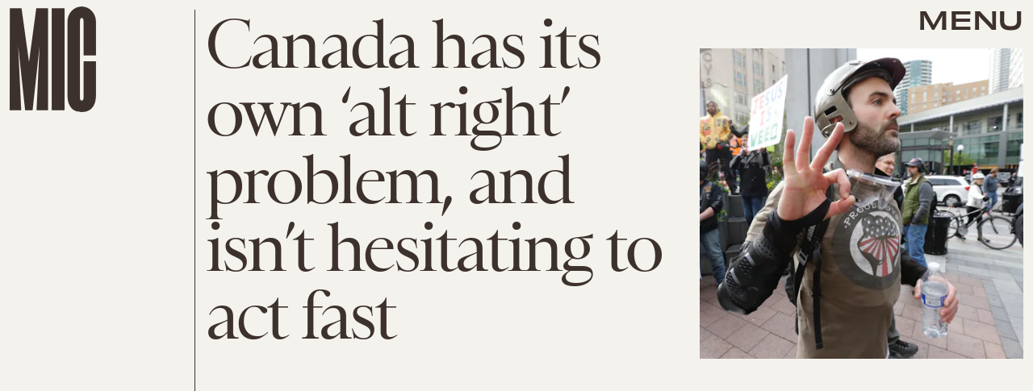

--- FILE ---
content_type: text/html; charset=utf-8
request_url: https://www.mic.com/articles/182333/canada-has-its-own-alt-right-problem-and-isnt-hesitating-to-act-fast
body_size: 30284
content:
<!doctype html><html lang="en"><head><meta charset="utf-8"/><meta name="viewport" content="width=device-width,initial-scale=1"/><title>Canada has its own ‘alt right’ problem, and isn’t hesitating to act fast</title><link rel="preconnect" href="https://cdn2.bustle.com" crossorigin/><link rel="preconnect" href="https://cdn2c.bustle.com" crossorigin/><link rel="preconnect" href="https://imgix.bustle.com"/><link rel="preconnect" href="https://securepubads.g.doubleclick.net"/><style data-href="https://cdn2.bustle.com/2026/mic/main-e8c54b5c4c.css">.V8B{position:relative}.CAk{width:100%;height:100%;border:none;background:none;position:absolute;top:0;right:0;pointer-events:none}.CAk:focus{outline:none}.zwx{position:fixed;inset:0 0 100%;opacity:0;transition:opacity .25s,bottom 0s ease .25s;pointer-events:none}.ecP:checked~.zwx{transition:opacity .25s,bottom 0s;opacity:.7;bottom:0;pointer-events:all}.s4D{align-items:center;display:flex;justify-content:center;margin:0 auto;position:relative;text-align:center;z-index:10000}body>.s4D{inset:0;height:100%;margin:auto;position:fixed}.SBH{transform:rotate(4deg)}.Bha{background:var(--primaryColor);padding:.5rem 0 1rem}.Bha span{display:inline;font-family:var(--fontFamilyHeadingSansSerif);font-size:2.5rem}@media(min-width:1025px){.Bha span{font-size:5rem}}@keyframes vWL{0%{opacity:1}50%{opacity:0}to{opacity:1}}.zsz{display:inline-block;animation:s6B 20s infinite linear}.Zj1{display:inline;text-transform:uppercase;white-space:nowrap}.bYa{animation:s6B 20s infinite linear}@keyframes s6B{0%{transform:translate(0)}to{transform:translate(-50%)}}.qUu{position:absolute;top:0;left:0;right:0;height:0;pointer-events:none;z-index:var(--zIndexNav)}.pGs{position:fixed}.zUh{position:relative;width:100%;height:0;display:flex;align-items:flex-start;justify-content:space-between;padding:.5rem .75rem}.zYo{transition:width var(--transitionHover);width:60px}.IgQ .zYo{width:50px}.m4L .O3D{opacity:0;transition:opacity var(--transitionHover)}.O3D{position:relative;display:block;width:100%;padding-top:122.5%;pointer-events:auto;z-index:var(--zIndexContent)}.Pok{position:absolute;top:0;height:100%;width:100%;fill:var(--metaColor);pointer-events:none}.xxh{transition:fill var(--transitionHover)}.gQC{position:relative;color:var(--metaColor);font-family:var(--fontFamilyHeadingSansSerif);font-size:1.5rem;font-weight:var(--fontWeightBold);line-height:1;letter-spacing:-.012em;text-transform:uppercase;height:45px;cursor:pointer;pointer-events:auto;z-index:1}.gQC button{height:45px;inset:0;margin:auto;position:absolute;transition:color var(--transitionHover);width:45px;z-index:-1}.RdF{cursor:pointer;height:var(--headerHeight);padding:15px;display:flex;align-items:center;margin-right:-1rem;position:relative}.IgQ{pointer-events:auto}.IgQ .O3D{opacity:.9}.IgQ .Pok{fill:var(--slot5)}.IgQ .gQC{color:var(--slot5)}@media(min-width:768px){.gQC{font-size:1.875rem}.zYo,.IgQ .zYo{width:107px}}.VH1{display:flex}.y9v{flex-shrink:0}.icx{display:block;width:100%;height:100%;-webkit-mask:center / auto 20px no-repeat;mask:center / auto 20px no-repeat;background:currentColor}.kz3{-webkit-mask-image:url(https://cdn2.bustle.com/2026/mic/copyLink-51bed30e9b.svg);mask-image:url(https://cdn2.bustle.com/2026/mic/copyLink-51bed30e9b.svg)}.Q6Y{-webkit-mask-image:url(https://cdn2.bustle.com/2026/mic/facebook-89d60ac2c5.svg);mask-image:url(https://cdn2.bustle.com/2026/mic/facebook-89d60ac2c5.svg);-webkit-mask-size:auto 23px;mask-size:auto 23px}.g9F{-webkit-mask-image:url(https://cdn2.bustle.com/2026/mic/instagram-2d17a57549.svg);mask-image:url(https://cdn2.bustle.com/2026/mic/instagram-2d17a57549.svg)}.ORU{-webkit-mask-image:url(https://cdn2.bustle.com/2026/mic/mailto-2d8df46b91.svg);mask-image:url(https://cdn2.bustle.com/2026/mic/mailto-2d8df46b91.svg);-webkit-mask-size:auto 16px;mask-size:auto 16px}.e4D{-webkit-mask-image:url(https://cdn2.bustle.com/2026/mic/pinterest-0a16323764.svg);mask-image:url(https://cdn2.bustle.com/2026/mic/pinterest-0a16323764.svg)}.E-s{-webkit-mask-image:url(https://cdn2.bustle.com/2026/mic/snapchat-b047dd44ba.svg);mask-image:url(https://cdn2.bustle.com/2026/mic/snapchat-b047dd44ba.svg)}.xr8{-webkit-mask-image:url(https://cdn2.bustle.com/2026/mic/globe-18d84c6cec.svg);mask-image:url(https://cdn2.bustle.com/2026/mic/globe-18d84c6cec.svg)}.coW{-webkit-mask-image:url(https://cdn2.bustle.com/2026/mic/youtube-79c586d928.svg);mask-image:url(https://cdn2.bustle.com/2026/mic/youtube-79c586d928.svg)}.b18{-webkit-mask-image:url(https://cdn2.bustle.com/2026/mic/x-ca75d0a04e.svg);mask-image:url(https://cdn2.bustle.com/2026/mic/x-ca75d0a04e.svg)}.Ag6{color:#402d23;width:100%;margin:0 auto 40px;padding:0 var(--pageGutter);position:relative}.Ag6:before{bottom:.5rem;content:"";display:block;height:30px;width:30px;margin:auto 0;background:currentColor;-webkit-mask-image:url(https://cdn2.bustle.com/2026/mic/search-19aaf10bb2.svg);mask-image:url(https://cdn2.bustle.com/2026/mic/search-19aaf10bb2.svg);-webkit-mask-position:center;mask-position:center;-webkit-mask-repeat:no-repeat;mask-repeat:no-repeat;-webkit-mask-size:100%;mask-size:100%;pointer-events:none;position:absolute;right:var(--pageGutter)}.KY9{font-family:var(--fontFamilyBody);font-size:.9375rem;margin:auto}.lix{background:transparent;border:none;border-bottom:1px solid;color:currentColor;display:block;font-family:var(--fontFamilyHeadingSerif);font-size:2.5rem;line-height:1;letter-spacing:-.055em;text-transform:capitalize;margin:auto;padding:0 40px .5rem 0;width:100%;appearance:none}.lix::placeholder{color:currentColor;opacity:.5}.Ui6.Ag6{height:100%;width:calc(100% - 90px);max-width:var(--maxContainerWidth);padding:0 var(--pageGutter);margin:0 0 0 auto;border:none;display:flex;align-items:flex-end}.Ui6:before{left:var(--pageGutter);bottom:.5rem}.Ui6 .lix{font-size:1.5rem;width:100%;padding:0 0 .5rem 2.5rem;margin:0}.lix::-ms-clear,.lix::-ms-reveal{display:none;width:0;height:0}.lix::-webkit-search-decoration,.lix::-webkit-search-cancel-button,.lix::-webkit-search-results-button,.lix::-webkit-search-results-decoration{display:none}.lix:focus{outline:none}@media(min-width:768px){.Ag6{margin-bottom:60px}.KY9{font-size:1rem}.lix{font-size:3.125rem;padding-top:.75rem}.Ui6.Ag6{width:calc(100% - 239px)}.Ui6 .lix{font-size:1.75rem;padding-bottom:.4rem}}@media(min-width:1025px){.Ag6{margin-bottom:80px;padding-left:var(--logoMarginWidth)}.lix{font-size:5rem;padding-top:1.25rem}.KY9{font-size:1.25rem}.Ui6.Ag6{width:400px}}.Jqo{position:relative;z-index:var(--zIndexNav)}.zaM{-webkit-overflow-scrolling:touch;position:fixed;inset:-200% 0 0;overflow:hidden;transform:translate3d(0,-120%,0);transition:transform .5s,top 0s linear .8s;color:var(--slot5)}.zaM:before{background:#fff;content:"";position:absolute;inset:0 0 50%}.K8W{height:100%;overflow:scroll;position:relative;width:100%}.n7w{display:none}.wJ6:checked~.zaM{transform:translateZ(0);transition:transform .5s,top 0s;top:0}.YxB{display:grid;grid-template-rows:repeat(3,auto);grid-template-columns:auto 1fr}.hbV{grid-row:1;grid-column:1 / -1;margin-bottom:var(--pageGutter);transform:translateY(-100%);transition:transform .5s,opacity .25s;z-index:var(--zIndexContent)}.wYL:checked~.zaM .hbV{transform:translateY(0);opacity:1}.wYL:checked~.zaM .nyh,.wYL:checked~.zaM .BRg{opacity:0;pointer-events:none}.wYL:checked~.zaM .gpr{transition:opacity .5s;pointer-events:all;opacity:1}.wJ6:checked~.zaM .xkd,.wJ6:checked~.zaM .fNG,.wJ6:checked~.zaM i{display:block}.izh{grid-row:1;grid-column:1;width:75px;margin:var(--pageGutter)}.xkd{position:relative;display:block;width:100%;padding-top:122.5%}.xkd svg{position:absolute;top:0;height:100%;width:100%;fill:var(--slot5)}.KjX,.gpr{grid-row:1;grid-column:2;justify-self:end;display:flex}.wVE,.gpr{position:relative;height:54px;width:54px;display:flex;justify-content:center;align-items:center;cursor:pointer}.wVE{pointer-events:auto;z-index:1}.BRg{color:var(--slot5)}.gpr{pointer-events:none;opacity:0;z-index:var(--zIndexContent)}.nyh:after{content:"";width:30px;height:30px;background-image:url(https://cdn2.bustle.com/2026/mic/search-19aaf10bb2.svg);background-position:center;background-repeat:no-repeat;background-size:100%}.BRg:after,.BRg:before,.gpr:after,.gpr:before{content:"";position:absolute;width:2px;height:40px;background:currentColor}.BRg:before,.gpr:before{transform:rotate(45deg)}.BRg:after,.gpr:after{transform:rotate(-45deg)}.Q-u{grid-row:4;grid-column:1;align-self:end;justify-self:flex-start;margin:0 0 2rem var(--pageGutter)}.Q-u a{height:30px;width:30px;margin-right:var(--pageGutter);border:1px solid var(--slot5);border-radius:50%}.Q-u i{display:none;background:var(--slot5);transform:scale(.75)}.iX3{grid-row:2;grid-column:1 / -1;display:flex;flex-wrap:wrap;row-gap:.5rem;padding:var(--pageGutter)}.f0q,.urt{font-family:var(--fontFamilyBody);font-size:.625rem;line-height:1;text-transform:uppercase;color:var(--slot5)}.urt{width:75%;padding-right:33%}.f0q{width:25%;padding-right:var(--pageGutter)}.EN6{grid-row:3;grid-column:1 / -1;display:flex;justify-content:space-between;padding:1rem var(--pageGutter) 1.25rem}.fNG{background-image:url(https://cdn2.bustle.com/2026/mic/bdg_logo-6dba629bc7.svg);background-position:center;background-repeat:no-repeat;background-size:contain;margin:0;height:32px;width:72px;flex:none}.jhc{display:inline-block;padding:0;text-align:left;white-space:nowrap;background:none;cursor:pointer}.eAo{position:relative}.fdE{display:block;font-family:var(--fontFamilyHeadingSerif);font-size:3.75rem;line-height:.9;letter-spacing:-.055rem;margin-top:-1.1rem;position:relative;padding:1rem var(--pageGutter) 2rem;z-index:1}.fdE:before{content:"";position:absolute;inset:0 -20%;background:inherit;z-index:-1}.fdE:focus,.hkL:focus{outline:none}.eAo .fdE{color:#000;background:#7ce2a5}.eAo .fdE:nth-child(2){color:#000;background:#f9ce60}.eAo .fdE:nth-child(3){color:#019aac;background:#d1d3bd}.eAo .fdE:nth-child(4){color:#d2b5eb;background:#da5a3d}.eAo .fdE:nth-child(odd){transform:rotate(-2.2deg);text-align:right;transform-origin:top right}.eAo .fdE:nth-child(2n){transform:rotate(2.2deg);transform-origin:top left}@media(min-width:768px){.eAo{margin-top:2rem}.YxB{grid-template-rows:1fr repeat(2,auto)}.izh{grid-row:1 / -1;width:214px}.Q-u{align-self:start;justify-self:start;margin:var(--pageGutter)}.iX3,.EN6{grid-column:2}.f0q{font-size:1rem}.urt{font-size:.75rem}.fdE{font-size:6.25rem;padding:var(--pageGutter) 1.75rem calc(4.5vw + 30px);margin-bottom:calc(-5.5vw - 30px)}.eAo .fdE:last-child{padding-bottom:5vw}}@media(min-width:1025px){.eAo{margin-top:0}.YxB{grid-template-columns:auto 1fr 400px;grid-template-rows:auto 1fr;margin-bottom:-6.25rem}.izh{width:200px}.iX3{grid-row:1;grid-column:2;padding:2rem var(--pageGutter) 1.5rem}.f0q{width:auto;font-size:.75rem;padding-right:2.5rem}.EN6{grid-row:1;grid-column:3;padding-bottom:unset;width:60%}.urt{width:auto;padding:.5rem 0 0 var(--pageGutter);font-size:.6875rem}.KjX,.gpr{grid-column:3;margin:var(--pageGutter) var(--pageGutter) 0 0}.Q-u{grid-column:2;grid-row:2;margin-top:0}.fdE{font-size:7.5rem}.fdE,.fdE:hover{transition:transform .15s}.eAo .fdE:nth-child(odd):hover{transform:rotate(-2.2deg) translateY(-30px)}.eAo .fdE:nth-child(2n):hover{transform:rotate(2.2deg) translateY(-30px)}.wYL:checked~.zaM .hbV{transform:translateY(100%)}}@font-face{font-family:Balto;font-display:swap;src:url(https://cdn2c.bustle.com/2026/mic/baltoweb-book20210630-13-dglu7m-a5fc97cc50.woff2) format("woff2")}@font-face{font-family:Balto;font-display:swap;font-style:italic;src:url(https://cdn2c.bustle.com/2026/mic/baltoweb-bookitalic20210630-13-s02k18-a1156fde14.woff2) format("woff2")}@font-face{font-family:Balto;font-weight:700;font-display:swap;src:url(https://cdn2c.bustle.com/2026/mic/baltoweb-medium20210630-13-ecwey3-f06bb3c91a.woff2) format("woff2")}@font-face{font-family:Balto;font-weight:700;font-display:swap;font-style:italic;src:url(https://cdn2c.bustle.com/2026/mic/baltoweb-mediumitalic20210630-13-l2uguq-3bcf361111.woff2) format("woff2")}@font-face{font-family:Obviously;font-display:swap;src:url(https://cdn2c.bustle.com/2026/mic/Obviously-Wide-4d3691d8d6.woff2) format("woff2")}@font-face{font-family:Obviously;font-weight:700;font-display:swap;src:url(https://cdn2c.bustle.com/2026/mic/Obviously-Wide_Medium-385aec84b6.woff2) format("woff2")}@font-face{font-family:Sainte Colombe;font-display:swap;font-weight:700;src:url(https://cdn2c.bustle.com/2026/mic/saintecolombeweb-regular-581c593938.woff2) format("woff2")}@font-face{font-family:Sainte Colombe;font-style:italic;font-weight:700;font-display:swap;src:url(https://cdn2c.bustle.com/2026/mic/saintecolombeweb-italic-ac61147c4c.woff2) format("woff2")}::selection{background:var(--slot4);color:var(--slot3)}*,*:before,*:after{box-sizing:inherit}html{box-sizing:border-box;font-size:var(--fontSizeRoot);line-height:var(--lineHeightStandard);-webkit-text-size-adjust:100%;text-size-adjust:100%;-webkit-tap-highlight-color:rgba(0,0,0,0)}body{background:var(--slot2);color:var(--slot1);font-family:var(--fontFamilyBody);margin:0;overflow-y:scroll;-webkit-font-smoothing:antialiased;-moz-osx-font-smoothing:grayscale}a{color:var(--slot1);background:transparent;cursor:pointer;text-decoration:none;word-wrap:break-word}h1,h2,h3,h4{font-family:var(--fontFamilyBody);margin:2rem 0 1rem;text-rendering:optimizeLegibility;line-height:1.2}p,blockquote{margin:32px 0}button{border:none}cite{font-style:normal}img{max-width:100%;border:0;backface-visibility:hidden;transform:translateZ(0)}iframe{border:0}::placeholder{color:#ccc}.UdU{display:flex}.UdU>div:before,.hzA.UdU:before{display:block;width:100%;height:var(--minAdSpacing);position:absolute;top:0;color:var(--slot1);content:"ADVERTISEMENT";font-family:var(--fontFamilyBody);font-size:.65rem;letter-spacing:.2em;line-height:var(--minAdSpacing);opacity:.6;word-break:normal;text-align:center}.UdU>div{margin:auto;padding:var(--minAdSpacing) 0}.hzA.UdU{background-color:var(--adBackgroundColor);padding:var(--minAdSpacing) 0}.hzA.UdU>div{padding:0}.hzA.UdU>div:before{content:none}.vmZ{min-width:1px;min-height:1px}.EdX{display:block;width:100%;height:100%;transition:opacity .3s}.ap2{position:relative;width:100%}.ap2 .EdX{position:absolute;top:0;left:0;width:100%}.dSy{object-fit:cover;position:absolute;top:0;left:0}.vB9{background:#e1e1e140}.vB9 .EdX{opacity:0}.EdX video::-webkit-media-controls-enclosure{display:none}.zzk{min-width:1px;min-height:1px;overflow-x:hidden;position:relative;text-align:center;z-index:0}.APH{overflow-y:hidden}.pCo,.pCo>div,.pCo>div>div{width:100%;margin:auto;max-width:100vw;text-align:center;overflow:visible;z-index:300}.pCo{min-height:var(--minAdHeight)}.pCo>div{position:sticky;top:var(--headerHeightStickyScrollableAd)}@media screen and (max-width:1024px){.k_e{grid-row-end:auto!important}}.stickyScrollableRailAd>div{position:sticky;top:var(--headerHeightStickyScrollableAd);margin-top:0!important;padding-bottom:var(--minAdSpacing)}.Ldt{min-height:var(--minAdHeightStickyScrollable)}.Ldt>div{margin-top:0!important}.GQx [id^=google_ads_iframe]{height:0}.JUn,.LWq,.HuM{height:1px}.HuM>div{overflow:hidden}#oopAdWrapperParent:not(:empty){background-color:var(--adBackgroundColor);min-height:var(--minAdHeightVideo);margin-bottom:var(--minAdSpacing)!important;z-index:var(--zIndexOverlay)}#oopAdWrapper:not(:empty),#oopAdWrapper:empty+div{background-color:var(--adBackgroundColor);z-index:var(--zIndexOverlay)}#oopAdWrapper>div>div{margin:0 auto}.buT,.TX9{background:none;border:none;margin:0;width:32px;height:32px;position:absolute;bottom:3px;cursor:pointer;background-repeat:no-repeat;background-position:center}.buT{left:40px;background-image:url(https://cdn2.bustle.com/2026/mic/pause-bd49d74afd.svg)}.Am5{background-image:url(https://cdn2.bustle.com/2026/mic/play-3e2dff83eb.svg)}.TX9{left:6px;background-image:url(https://cdn2.bustle.com/2026/mic/unmute-9a8cd4cbb8.svg)}.D5o{background-image:url(https://cdn2.bustle.com/2026/mic/mute-ea100a50bf.svg)}.ne7{align-items:center;background:var(--slot3);color:var(--slot5);display:flex;flex-direction:column;height:100vh;justify-content:center;overflow:hidden;padding:0 var(--pageGutter)}.zQW{color:var(--slot4);font-family:var(--fontFamilyHeadingSerif);font-size:4.5rem;height:200%;letter-spacing:-.065em;line-height:1;text-align:center;text-transform:uppercase;transform:rotate(-19deg);width:200%}.A6T{align-items:center;background:var(--slot2);display:flex;flex-direction:column;left:var(--pageGutter);margin:auto;max-width:500px;padding:var(--pageGutter);position:absolute;right:var(--pageGutter);z-index:var(--zIndexContent)}.egB{font-family:var(--fontFamilyHeadingSansSerif);font-size:1.5rem;letter-spacing:-.06em;line-height:1.1;margin:1rem 0 2rem;text-align:center}.jtK{border:2px solid;color:var(--slot5);display:block;position:relative;background:var(--slot2);font-family:var(--fontFamilyHeadingSansSerif);font-size:.875rem;line-height:.9;letter-spacing:-.06em;text-transform:uppercase;text-align:left;padding:1rem 5rem 1rem var(--pageGutter)}.jtK:after{background:var(--slot5);bottom:0;content:"";height:15px;margin:auto;-webkit-mask-image:url(https://cdn2.bustle.com/2026/mic/arrowhead_mobile-3e49e101c0.svg);mask-image:url(https://cdn2.bustle.com/2026/mic/arrowhead_mobile-3e49e101c0.svg);-webkit-mask-size:100%;mask-size:100%;right:0;position:absolute;top:0;transform:rotate(90deg);width:30px}.jtK:before{background:var(--slot5);bottom:0;content:"";height:2px;margin:auto;right:10px;position:absolute;top:0;width:45px}@media(min-width:768px){.zQW{font-size:6rem;width:150%}.A6T{padding:2rem}.egB{font-size:2rem}}@media(min-width:1025px){.zQW{font-size:7.5rem}.A6T{max-width:900px;padding:2rem 4rem}.egB{font-size:2.5rem}}.he5{position:relative;width:1px;height:1px;margin-top:-1px;min-height:1px}.hwi{top:50vh}.h4R{top:-50vh}.h5Q{height:1px;margin:0 auto;max-width:var(--maxContainerWidth);width:calc(100% - var(--pageGutter) - var(--pageGutter))}:root{--primaryColor: var(--slot4);--textColor: var(--slot1);--metaColor: var(--slot5);--navColor: var(--slot5);--imageBackgroundColor: rgba(225, 225, 225, .25);--adBackgroundColor: rgba(225, 225, 225, .25);--headerHeight: 70px;--pageGutter: .75rem;--bodyGutter: .75rem;--verticalCardSpacing: 3rem;--maxContainerWidth: 1440px;--maxBodyWidth: 940px;--maxFeatureBodyWidth: 824px;--maxFeatureContentWidth: 1252px;--viewportHeight: 100vh;--cardMinHeight: 500px;--cardMaxHeight: 800px;--minAdSpacing: 2rem;--minAdHeight: calc(var(--minAdSpacing) * 2 + 250px);--minAdHeightStickyScrollable: calc(var(--minAdSpacing) * 2 + 400px);--minAdHeightVideo: 188px;--headerHeightStickyScrollableAd: var(--minAdSpacing);--mobiledocSpacing: 1.5rem;--mobiledocIndent: 1.5rem;--cardAuthorSpacing: .5rem;--logoMarginWidth: 130px;--controlSpacing: 4rem;--fontFamilyHeadingSerif: "Sainte Colombe", serif;--fontFamilyHeadingSansSerif: "Obviously", sans-serif;--fontFamilyBody: "Balto", Arial, sans-serif;--fontSizeRoot: 16px;--lineHeightStandard: 1.3;--fontWeightLight: 300;--fontWeightRegular: 400;--fontWeightBold: 700;--transitionHover: .2s;--easeOutQuart: cubic-bezier(.25, .46, .45, .94);--zIndexNeg: -1;--zIndexBackground: 0;--zIndexContent: 100;--zIndexOverContent: 200;--zIndexFloatAd: 300;--zIndexPopUp: 400;--zIndexFloating: 500;--zIndexNav: 600;--zIndexOverlay: 700}@media(min-width:768px){:root{--minAdSpacing: 2.5rem;--bodyGutter: 5rem;--cardMinHeight: 600px}}@media(min-width:1025px){:root{--verticalCardSpacing: 4.5rem}}
</style><style data-href="https://cdn2.bustle.com/2026/mic/commons-1-0931df722e.css">.sWr{height:100%;width:100%;position:relative}.jWY{height:100vh;background-color:var(--cardBackgroundColor);overflow:hidden}.asF{height:100%;max-height:none;background-color:var(--cardBackgroundColor);overflow:hidden}.btA{background:var(--slot8);overflow:hidden}.iGR{height:auto;min-height:0;overflow:hidden}.M7K{position:absolute;bottom:var(--cardAuthorSpacing);left:var(--pageGutter);color:var(--navColor);font-size:.6875rem;letter-spacing:.02em;max-width:80%}.L7S{opacity:0}.TGq{opacity:0;will-change:transform;animation:aBP .2s var(--easeOutQuart) .1s forwards}@keyframes aBP{0%{opacity:0}to{opacity:1}}@media(min-width:768px){.iGR{min-height:0}}.JOT{min-height:1rem;font-family:var(--fontFamilyBody);font-size:.625rem;line-height:1.2;letter-spacing:.02em;color:var(--slot1)}.KS5{display:flex;flex-direction:column;align-items:flex-start;margin:auto}.Izs,.cWT,.c3b{margin:0 0 .25rem;white-space:nowrap}.KS5 .PWd{margin:auto 0}.Fsv .KS5{flex-direction:row;align-items:center}.Fsv .Izs,.Fsv .cWT,.Fsv .c3b{margin:0 .5rem 0 0}@media(min-width:768px){.Fsv .KS5{flex-direction:column;align-items:flex-end}.Fsv .Izs,.Fsv .cWT,.Fsv .c3b{margin:0 0 .5rem}}@media(min-width:1025px){.eFu .KS5{flex-direction:column;align-items:flex-start}.eFu .Izs,.eFu .cWT,.eFu .c3b{margin:0 auto .5rem 0}}.cCV{padding:0}.Rfb{min-width:1px;min-height:1px;position:relative}.kOK{display:block;width:100%;height:100%;transition:opacity .4s;object-fit:cover}.sMW{position:relative;width:100%}.U-k{position:absolute;top:0;left:0;width:100%}.NUO{background:var(--imageBackgroundColor, rgba(225, 225, 225, .25))}.M_P{cursor:pointer;width:48px;height:48px;pointer-events:all}.M_P:after{display:block;content:" ";margin:auto}.KAj{filter:brightness(.85)}.pxF{position:relative;min-width:1px;min-height:1px}.N4z{display:block;transition:opacity .2s linear;width:100%;height:100%}.j-j{background:var(--imageBackgroundColor, rgba(225, 225, 225, .25))}.j-j .N4z{opacity:0}.N4z::-webkit-media-controls-enclosure{display:none}.mvL .N4z{position:absolute;top:0;left:0}.JHj{align-self:end;justify-self:end;z-index:var(--zIndexContent)}.LJm{display:flex;width:54px;height:54px;border:2px solid;border-radius:50%}.LJm:after{width:24px;height:24px;-webkit-mask-image:url(https://cdn2.bustle.com/2026/mic/audio-58f66c2fdf.svg);mask-image:url(https://cdn2.bustle.com/2026/mic/audio-58f66c2fdf.svg);background:currentColor}.nKF:after{-webkit-mask-image:url(https://cdn2.bustle.com/2026/mic/muted-931464476f.svg);mask-image:url(https://cdn2.bustle.com/2026/mic/muted-931464476f.svg)}.B0j:after{content:"";position:absolute;inset:0;background:url(https://cdn2.bustle.com/2026/mic/halftone_texture-492009aa04.png);mix-blend-mode:soft-light}.gsz{height:var(--viewportHeight);min-height:var(--cardMinHeight);max-height:var(--cardMaxHeight);margin:0 auto;position:relative}.gsz .aVX{margin:0}.oL7{height:100%;width:100%}.r87{font-family:var(--fontFamilyHeadingSerif);font-size:.875rem;line-height:1.2;letter-spacing:-.02em}.r87 p{margin:0 0 1rem}.Vms{display:block;font-family:var(--fontFamilyBody);font-size:.5rem;line-height:1.2;letter-spacing:.02em}.Vms a,.r87 a{color:inherit;text-decoration:underline}.mFJ{display:none}.boW{position:absolute;height:var(--headerHeight);padding:.5rem 0;left:100px;display:flex;flex-direction:column;justify-content:flex-end;z-index:var(--zIndexOverContent)}.Mt9{color:inherit}.F8T{font-family:var(--fontFamilyBody);font-size:.625rem;line-height:1}@media(min-width:768px){.boW{height:147px;left:140px}.r87{font-size:1rem}}@media(min-width:1025px){.Vms{font-size:.6875rem}.boW{height:unset;top:147px;left:0;padding-left:.75rem}}.JD9{width:100%;height:100%;background:var(--slot8);color:var(--slot11)}.Ak6{display:grid;grid-template-rows:minmax(20vh,30vh) auto 1fr;grid-template-columns:1fr;width:100%;max-width:var(--maxContainerWidth);padding:108px var(--pageGutter) 2rem}.rf3.Ak6{height:100%;padding-bottom:var(--controlSpacing)}.daF,.j29{grid-row:1;grid-column:1}.daF{overflow:hidden;position:relative}.geM{object-fit:cover}.j29{text-align:right;margin:.25rem;align-self:end;z-index:var(--zIndexContent)}.R1N{grid-row:2;grid-column:1;margin:.75rem 0 1rem}.cS4{font-family:var(--fontFamilyHeadingSansSerif);font-size:inherit;font-weight:var(--fontWeightRegular);line-height:1;letter-spacing:-.06em;text-transform:uppercase}.cS4 em{font-family:var(--fontFamilyHeadingSerif);font-style:normal}.uRt{color:var(--slot10);grid-row:3;grid-column:1}._9y{font-size:1.25rem}.ROm{font-size:1.5rem}.rRO{font-size:1.875rem}.LjQ{font-size:2.375rem}.ZaC{font-size:3rem}@media(min-width:768px){.Ak6{grid-template-rows:minmax(30vh,44vh) auto 1fr;padding-top:160px}.uRt{max-width:80%}._9y{font-size:1.25rem}.ROm{font-size:1.625rem}.rRO{font-size:2.125rem}.LjQ{font-size:2.5rem}.ZaC{font-size:3.125rem}}@media(min-width:1025px){.Ak6{grid-template-rows:150px 1fr repeat(2,auto) 2fr;grid-template-columns:345px 1fr;grid-column-gap:var(--pageGutter);padding:var(--pageGutter)}.daF,.j29{grid-column:2;grid-row:1 / -1}.R1N{grid-row:3;grid-column:1}.uRt{grid-row:4;grid-column:1;max-width:unset}.tN4{font-size:1.25rem}.wfd{font-size:1.75rem}.it9{font-size:2.25rem}.PIy{font-size:2.75rem}.Pzd{font-size:3.25rem}}.SIZ{height:var(--viewportHeight);min-height:var(--cardMinHeight);max-height:var(--cardMaxHeight);width:100%;position:relative;overflow:hidden}.SIZ p,.SIZ h2{margin:0}.SIZ a{color:inherit;text-decoration:underline}.DwG{height:100%;width:100%}.LSz{object-fit:cover}.qeY{display:block;font-family:var(--fontFamilyBody);font-size:.5rem;line-height:1.2;letter-spacing:.02em}.YV5{display:none}.hZ6{position:absolute;height:var(--headerHeight);padding:.5rem 0;left:100px;display:flex;flex-direction:column;justify-content:flex-end;z-index:var(--zIndexOverContent)}.l-g{color:inherit}.Eo9{font-family:var(--fontFamilyBody);font-size:.625rem;line-height:1}@media(min-width:768px){.hZ6{height:147px;left:140px}}@media(min-width:1025px){.qeY{font-size:.6875rem}.hZ6{height:unset;top:147px;left:0;padding-left:.75rem}}.ZER{width:100%;height:100%;background:var(--slot8);color:var(--slot11)}.Rtq{display:grid;grid-template-rows:1fr repeat(3,auto);grid-template-columns:repeat(4,1fr);max-width:var(--maxContainerWidth);margin:0 auto;padding:120px var(--pageGutter) var(--pageGutter)}._dN.Rtq{height:100%;padding-bottom:var(--controlSpacing)}.VlA{grid-row:4;grid-column:2 / -1}.LOd{grid-row:3;grid-column:2 / -1;justify-self:end;text-align:right;margin-bottom:.25rem}.CrK{grid-row:1 / 4;grid-column:1 / 3;margin-bottom:-2rem;position:relative}.Qzz{height:100%;width:100%}.DfU{object-fit:contain;object-position:center bottom}.DoW{grid-row:1;grid-column:1 / -1;line-height:1.05;margin-bottom:1rem}.HqG p{font-family:var(--fontFamilyHeadingSerif);letter-spacing:-.08em}.HqG h2{font-family:var(--fontFamilyHeadingSansSerif);font-size:180%;letter-spacing:-.065em;text-transform:uppercase;line-height:1}.HqG *+*{padding-top:.75rem}.ucj{font-size:1.5rem}.b5p{font-size:2rem}.Mq9{font-size:2.5rem}.PVO{font-size:3.125rem}.k4z{font-size:3.75rem}@media(min-width:768px){.Rtq{grid-template-columns:repeat(2,18%) repeat(2,1fr);padding-top:180px}.CrK{margin-bottom:-5rem}.HqG h2{font-size:250%}.ucj{font-size:1.75rem}.b5p{font-size:2.25rem}.Mq9{font-size:3.125rem}.PVO{font-size:4rem}.k4z{font-size:5rem}}@media(min-width:1025px){.Rtq{grid-template-rows:70px 1fr repeat(2,auto);grid-template-columns:calc(var(--logoMarginWidth) + 100px) repeat(2,1fr);padding-top:var(--pageGutter);grid-column-gap:var(--pageGutter)}.VlA{grid-row:4;grid-column:3}.LOd{grid-row:3;grid-column:3}.DoW{grid-row:2;grid-column:3}.HqG h2{font-size:200%}.HqG *+*{padding-top:1.25rem}.CrK{grid-row:1 / -1;grid-column:2;justify-self:center;width:30vw;max-width:460px;margin-bottom:unset}.DfU{object-position:center}.nh5{display:block;grid-row:1 / -1;grid-column:1;width:1px;height:100%;background:currentColor;justify-self:end}._XD{font-size:1.875rem}.wvk{font-size:2.5rem}.pi9{font-size:3.75rem}.lTt{font-size:5rem}.C9h{font-size:6.25rem}}@media(min-width:1440px){.Rtq{grid-template-rows:120px 1fr repeat(2,auto)}}.Hof{position:absolute;top:0;left:0;width:100%;height:100%;z-index:0}.Qf5{--videoLinkUrlHeight: calc(100% - 75px) ;position:relative;margin:auto}.BQA{margin:0}.rv9,.Afu{font-family:var(--fontFamilyBody);font-size:.7rem;line-height:1;letter-spacing:.006em;z-index:var(--zIndexContent)}.rv9 a{color:inherit}.rv9 *{margin:0}.rv9 *+*{margin-top:1rem}.Afu{display:block}.H0B{display:none}.yX_{position:absolute;height:var(--headerHeight);padding:.5rem 0;left:100px;display:flex;flex-direction:column;justify-content:flex-end;z-index:var(--zIndexOverContent)}.IHX{color:inherit}.YOV{font-family:var(--fontFamilyBody);font-size:.625rem;line-height:1}.RlV>div:first-child{padding-top:150%}.RlV img{object-fit:contain;inset:0;position:absolute}@media(min-width:768px){.yX_{height:147px;left:140px}}@media(min-width:1025px){.rv9{font-size:1rem}.yX_{height:unset;top:147px;left:0;padding-left:.75rem}.RlV>div:first-child{padding-top:100%}}.MVF{display:grid;grid-template-rows:1fr auto;grid-template-columns:1fr 90px;width:100%;height:var(--viewportHeight);min-height:var(--cardMinHeight);max-height:var(--cardMaxHeight);padding:var(--headerHeight) var(--pageGutter) var(--pageGutter);background:var(--slot8);color:var(--slot10)}.xuJ.MVF{height:100%;padding-bottom:var(--controlSpacing)}.YyI,.aFL{grid-row:1;grid-column:1 / -1;position:relative}.poO,.YyI :first-child{object-fit:contain}.bxT{grid-row:2;grid-column:1;font-family:var(--fontFamilyHeadingSerif);font-size:.875rem;line-height:1.2;letter-spacing:-.065em;margin-top:1rem}.bxT a{text-decoration:underline}.bdM{grid-row:2;grid-column:2;margin-top:1rem}@media(min-width:768px){.MVF{grid-template-rows:1fr auto 80px;grid-template-columns:repeat(2,1fr);padding-top:160px}.bxT{font-size:1rem}.bdM{grid-row:3}}@media(min-width:1025px){.MVF{grid-template-rows:200px 1fr;grid-template-columns:calc(var(--logoMarginWidth) + 100px) 1fr;grid-column-gap:var(--pageGutter);padding-top:var(--pageGutter)}.bxT,.bdM{grid-row:2}.YyI,.aFL{grid-row:1 / -1;grid-column:2}.YyI{margin:0 120px}.JHP{display:block;grid-row:1 / -1;grid-column:1;width:1px;height:100%;background:currentColor;justify-self:end}}@media(min-width:1440px){.MVF{--sideMarginWidth: calc((100vw - var(--maxContainerWidth)) / 2 + var(--pageGutter));padding-left:var(--sideMarginWidth);padding-right:var(--sideMarginWidth)}}.XUu{min-width:1px;min-height:260px;position:relative}.XUu>*{margin:0 auto}.Jen{position:absolute;inset:0;display:flex;justify-content:center;align-items:center}.RK- .Jen{background:#fafafa;border:1px solid rgb(219,219,219);border-radius:4px}.W3A{color:inherit;display:block;height:3rem;width:3rem;padding:.75rem}.W3A i{display:none}.RK- .W3A{height:1.5rem;width:1.5rem}.RK- .W3A i{display:inline-block;background-color:#bebebe;transform:scale(.75)}.bwd{padding-top:56.25%;position:relative;min-height:210px}.TVx{position:absolute;top:0;left:0;width:100%;height:100%}._-W{min-height:210px}.fb_iframe_widget iframe,.fb_iframe_widget span{max-width:100%!important}.tu9{position:absolute;top:0;left:0;width:100%;height:100%}.wHQ{position:relative}.zDQ{min-width:1px;min-height:180px;margin:-10px 0}.zDQ>iframe{position:relative;left:50%;transform:translate(-50%)}.UyF{width:1px;min-width:100%!important;min-height:100%}.BCT{position:relative;min-height:500px;display:flex;align-items:center;text-align:center}.BCT:after{content:"";display:block;clear:both}.A7C{float:left;padding-bottom:210px}.yzx{position:absolute;inset:0;display:flex;justify-content:center;align-items:center}.MJ1 .yzx{background:#fafafa;border:1px solid rgb(219,219,219);border-radius:4px}.GmH{color:inherit;display:block;height:3rem;width:3rem;padding:.5rem}.GmH i{display:none}.MJ1 .GmH i{display:inline-block;background-color:#bebebe}@media(min-width:768px){.A7C{padding-bottom:160px}}.jOH{width:400px;height:558px;overflow:hidden;max-width:100%}.US1{aspect-ratio:16 / 9;position:relative}.GFB{min-height:300px}.GFB iframe{background:#fff}.P4c{display:flex;min-height:600px;min-width:325px;max-width:605px;margin:auto}.P4c>*{margin:0 auto;flex:1}.Duw{display:flex;width:100%;height:100%;justify-content:center;align-items:center}.nv3 .Duw{background:#fafafa;border:1px solid rgb(219,219,219);border-radius:4px}.nHf{color:inherit;display:block;height:3rem;width:3rem;padding:.5rem}.nv3 .nHf i{background:#bebebe}.Muh{padding-top:56.25%;position:relative}.KTw{padding-top:100%;position:relative}.L3D{position:relative;padding-top:175px}.uzt{position:relative;padding-top:380px}.z4F{position:relative;padding-top:228px}.O9g{position:relative;padding-top:56.25%}.Ygb{padding-top:100px;overflow:hidden}.Ygb .G6O{height:300px}.nk0{padding-top:calc(2 / 3 * 100%)}.r7X{padding-top:210px}.fp8{padding-top:220px}.J2L{padding-top:640px}.V8F{height:var(--viewportHeight);min-height:var(--cardMinHeight);max-height:var(--cardMaxHeight);margin:0 auto;position:relative}.V8F p,.V8F h2,.V8F h3{margin:0 0 1rem}.V8F a{color:inherit;text-decoration:underline}.lM_{height:100%;width:100%}.Efa{object-fit:cover}.fUy{display:block;font-family:var(--fontFamilyBody);font-size:.5rem;line-height:1.2;letter-spacing:.02em;z-index:var(--zIndexContent)}.NCc{position:absolute;height:var(--headerHeight);padding:.5rem 0;left:100px;display:flex;flex-direction:column;justify-content:flex-end;z-index:var(--zIndexOverContent)}.l3B{color:inherit}.Y4r{font-family:var(--fontFamilyBody);font-size:.625rem;line-height:1}@media(min-width:768px){.NCc{height:147px;left:140px}.fUy{font-size:.6875rem}}@media(min-width:1025px){.NCc{height:unset;top:147px;left:0;padding-left:.75rem}}.vgf{color:var(--slot1);font-family:var(--fontFamilyBody);padding:.5rem 0 0;line-height:.9rem}.t8s{font-size:.65rem;padding-bottom:.15rem}.lAq{font-weight:var(--fontWeightBold);font-size:.75rem}.ZWe{width:100%;height:100%;background:var(--slot10);color:var(--slot8)}.hQv{display:flex;flex-direction:column;justify-content:flex-end;padding:var(--headerHeight) var(--pageGutter) 1.25rem}._JF.hQv{height:100%;padding-bottom:var(--controlSpacing)}.Su-{position:absolute;inset:0}.bCj{position:absolute;top:0;right:0;height:var(--headerHeight);padding:.5rem .75rem;display:flex;flex-direction:column;justify-content:flex-end;text-align:right}.Kmx{font-family:var(--fontFamilyHeadingSansSerif);line-height:1.35;letter-spacing:-.065em;z-index:var(--zIndexContent)}.CPW h2,.CPW h3{font-family:inherit;font-weight:var(--fontWeightRegular);line-height:1;text-align:right;text-transform:uppercase}.CPW h2{font-size:200%}.CPW h3{font-size:140%}.z5v:before{content:"\2014  "}.nWl{font-size:.75rem}.BNR{font-size:.875rem}.l0d{font-size:1rem}.Zgj{font-size:1.25rem}.E_C{font-size:1.5rem}@media(min-width:768px){.hQv{padding-top:150px}.CPW h2{font-size:166%}.bCj{top:0;right:unset;left:128px;padding:.75rem;justify-content:flex-start}.nWl{font-size:1.5rem}.BNR{font-size:1.75rem}.l0d{font-size:1.875rem}.Zgj{font-size:2rem}.E_C{font-size:2.25rem}}@media(min-width:1025px){.Kmx{width:100%;max-width:var(--maxContainerWidth);padding:0 var(--logoMarginWidth);margin:0 auto}.CPW h2{font-size:250%}.CPW h3{font-size:160%}.f2M{font-size:1.75rem}.JQX{font-size:1.875rem}.RMQ{font-size:2rem}._Bd{font-size:2.25rem}.B19{font-size:2.5rem}}.ooy{margin-left:40%}.wxt{margin-bottom:1rem;padding-top:100%;position:relative}.EaG .wxt{padding-top:85%}.mdu{object-fit:contain;position:absolute;top:0}.yS8{column-gap:.15rem;display:flex;padding:0}.yiq{font-family:var(--fontFamilyHeadingSansSerif);font-size:1.4rem;letter-spacing:-.06em;line-height:1;margin-bottom:1.5rem;text-transform:uppercase}.EaG .yiq{margin-bottom:1rem;overflow:hidden;-webkit-line-clamp:5;display:-webkit-box;-webkit-box-orient:vertical}.O8F{font-family:var(--fontFamilyHeadingSerif);margin:0 0 .5rem}.o75{column-gap:1rem;display:flex;font-family:var(--fontFamilyHeadingSansSerif);font-size:1.5rem;letter-spacing:-.06em;margin-bottom:1.25rem}.JEe .o75{margin:1.25rem 0 .5rem}.ksY{line-height:1.35}._N2{align-self:flex-start;font-size:1.25rem;position:relative}._N2:after{background:currentColor;bottom:0;content:"";height:2px;left:-.25rem;margin:auto;position:absolute;right:-.25rem;top:0}.XM6{font-size:1rem}._N2+.ksY:before{content:"On Sale";margin-right:.25rem}.RSA{font-family:var(--fontFamilyHeadingSerif);font-size:.875rem;letter-spacing:-.02em;line-height:1.4;margin:0 0 1rem}.RSA a{border-bottom:2px solid}.LSl{display:flex;justify-content:flex-end;text-align:center}.yMn{align-items:center;align-self:flex-end;background:transparent;border:2px solid;cursor:pointer;display:flex;font-family:var(--fontFamilyHeadingSansSerif);font-size:.625rem;font-weight:var(--fontWeightBold);justify-self:flex-end;letter-spacing:-.06em;line-height:1;max-width:60%;padding:.5rem;text-align:left;text-transform:uppercase}.jMM{background:currentColor;flex:none;width:1.5rem;height:2px;margin:auto 0 auto .5rem;position:relative}.jMM:before{content:"";position:absolute;top:1px;right:8px;transform:rotate(90deg);transform-origin:bottom right;background:currentColor;-webkit-mask-image:url(https://cdn2.bustle.com/2026/mic/arrowhead_mobile-3e49e101c0.svg);mask-image:url(https://cdn2.bustle.com/2026/mic/arrowhead_mobile-3e49e101c0.svg);-webkit-mask-repeat:no-repeat;mask-repeat:no-repeat;height:9px;width:18px}@media(min-width:768px){.wgi{grid-column:1;align-self:flex-end;justify-content:start;text-align:left}.RSA{font-size:.9rem}.LSl{justify-content:flex-start}}@media(min-width:1025px){.yMn{font-size:.9rem}}.EvN{background:#ffffffe0;border:1px solid #e5e5e5;border-radius:6px;display:grid;grid-template-columns:1fr 1fr;gap:1rem;padding:1rem;width:100%;font-family:var(--fontFamilySansSerif);box-shadow:0 4px 6px -1px #00000014,0 2px 4px -2px #00000014;transition:box-shadow .2s}.BLp,.v9d{grid-column:1 / -1}.v9d{height:100%;display:flex;flex-direction:column;gap:1rem}.ZDA{font-size:1.5rem;font-weight:600;line-height:1.15;margin:0 0 .5rem}.ss_{font-size:.7rem;line-height:1.2;padding:.75rem 0 1rem}.O_Z{align-self:center;height:24px;max-width:100px;grid-column:1;margin-left:.25rem}.Txw{background:url(https://cdn2.bustle.com/2026/mic/amazon-logo-06b41cef1d.svg) left / contain no-repeat}.uxd{background:url(https://cdn2.bustle.com/2026/mic/target-logo-1c98143553.svg) left / contain no-repeat}.eJo{background:url(https://cdn2.bustle.com/2026/mic/walmart-logo-1825258248.svg) left / contain no-repeat}.ny3{padding-top:100%;position:relative;overflow:hidden}.s-G{object-fit:contain;position:absolute;top:0}.ySL{padding:0;font-size:1.5rem;font-weight:600;line-height:1;margin-right:.5rem;white-space:nowrap;text-align:right}.Jg3{align-self:end;font-size:1rem;margin-right:unset}.mOS{font-size:1.2rem;opacity:.65;position:relative;text-decoration:line-through;margin-right:.75rem}.Lvw{border:none;background-color:transparent;border-top:1px solid #e5e5e5;cursor:pointer;font-family:sans-serif;margin-top:.5rem;padding:.75rem 0 0;width:100%}.hE6{background:#131921;border-radius:6px;color:#fff;display:flex;font-size:1.1rem;font-weight:600;gap:.5rem;justify-content:center;padding:1rem;text-transform:capitalize;transition:background .2s}.lsP{background:#ffb442;position:absolute;font-weight:600;font-size:.9rem;text-transform:uppercase;letter-spacing:.02rem;padding:.2rem 0 0;top:0;right:0;border-top-right-radius:6px;width:64px;text-align:center}.lsP:after{content:"";display:block;background-color:transparent;border-left:32px solid transparent;border-right:32px solid transparent;border-top:9px solid #ffb442;border-bottom:none;position:absolute;left:0;right:0;top:100%}.zdJ{display:grid;column-gap:1rem;grid-template-columns:1fr 1fr}.O_Z,.ySL{grid-row:1}.Lvw{grid-column:1 / -1}@media(min-width:768px){.EvN{padding:1.25rem;gap:1.25rem;grid-template-columns:2fr 1fr 1fr}.EvN:not(.hXd):hover{box-shadow:0 20px 25px -5px #0000001a,0 8px 10px -6px #0000001a}.EvN:not(.hXd):hover .hE6,.hXd .Lvw:hover .hE6{background:#273344}.EvN:not(.hXd):hover .hE6:after,.hXd .Lvw:hover .hE6:after{opacity:1;transform:translate3d(4px,0,0)}.BLp{grid-column:1}.v9d{grid-column:2 / -1;gap:1.75rem}.ZDA{font-size:1.75rem;margin:1.5rem 0 0}.hE6:after{content:"";width:20px;height:20px;margin-right:-18px;opacity:0;background:url(https://cdn2.bustle.com/2026/mic/arrow-fc94c1aee2.svg);transition:transform .15s,opacity .3s}}.g0x{display:flex;justify-content:center;align-items:center;height:100%}.Lec a{color:inherit}.Ub_{object-position:bottom}.c6C{font-size:1.5rem}.cX_{font-size:1.25rem}.Iup .cX_{font-size:1rem}.kYN{color:inherit}.vfM{padding:var(--pageGutter);background:var(--slot3)}.vfM .Nc8{margin-top:0}@media(min-width:768px){.Lec{display:grid;grid-template-columns:1fr 240px;grid-template-rows:1fr auto;column-gap:.75rem}.qH2{grid-column:2;grid-row:1 / 7;margin:0}.Iup .c6C{-webkit-line-clamp:6}.vfM{padding:0 var(--logoMarginWidth)}.vfM .Lec{max-width:1024px}}@media(min-width:1025px){.Lec{grid-template-columns:1fr 1fr}.cX_{font-size:1.6rem}.Iup .cX_{font-size:1.25rem}.c6C{font-size:1.8rem}}.RXx{height:var(--viewportHeight);min-height:var(--cardMinHeight);max-height:var(--cardMaxHeight);margin:0 auto;position:relative}.RXx a{color:inherit;text-decoration:underline}.sKi p,.sKi h2{font-family:inherit;font-size:inherit;margin:0 0 1rem}.SXI{display:block;font-family:var(--fontFamilyBody);font-size:.5rem;line-height:1.2;letter-spacing:.02em}.Dgz{position:absolute;height:var(--headerHeight);padding:.5rem 0;left:100px;display:flex;flex-direction:column;justify-content:flex-end;z-index:var(--zIndexOverContent)}.Bv7{color:inherit}.gTg{font-family:var(--fontFamilyBody);font-size:.625rem;line-height:1}.l1b{display:none}@media(min-width:768px){.Dgz{height:147px;left:140px}.SXI{font-size:.6875rem}}@media(min-width:1025px){.Dgz{height:unset;top:147px;left:0;padding-left:.75rem}}.lFD{display:inline-block}.lFD a{color:inherit}.c4B{--textSize: 1.5rem}.b-6{--textSize: 1.75rem}.hdY{--textSize: 1.875rem}.h64{--textSize: 2rem}.ydI{--textSize: 2.25rem}.Mov{width:100%;height:100%;background:var(--slot8);color:var(--slot13)}.QkN{display:grid;grid-template-rows:repeat(4,auto) 1fr;grid-template-columns:repeat(4,1fr);width:100%;max-width:var(--maxContainerWidth);margin:0 auto;padding:110px var(--pageGutter) 2.5rem}.Z8A.QkN{height:100%;padding-bottom:var(--controlSpacing)}.QkN:before,.LxC:before{display:block;content:"";background:var(--slot9);-webkit-mask-image:url(https://cdn2.bustle.com/2026/mic/double_quote-0cf7a98272.svg);mask-image:url(https://cdn2.bustle.com/2026/mic/double_quote-0cf7a98272.svg);-webkit-mask-size:cover;mask-size:cover}.QkN:before{grid-row:2;grid-column:1 / 3;width:111px;height:80px;margin-bottom:.5rem}.LxC:before{width:87px;height:63px;position:absolute;right:100%;top:0;transform:rotate(180deg)}.Vz_{grid-row:2;grid-column:3 / -1;margin-bottom:.5rem}.ToH{grid-row:1;grid-column:3 / -1;justify-self:end;text-align:right;margin:0 0 2px}.Gg8{grid-row:3;grid-column:1 / -1}.vS2{font-family:var(--fontFamilyHeadingSansSerif);font-size:var(--textSize);line-height:1;letter-spacing:-.06em;text-transform:uppercase;color:var(--slot10)}.vS2 strong{font-family:var(--fontFamilyHeadingSerif);font-weight:var(--fontWeightRegular)}.vS2 :last-child{margin-bottom:.5rem}.LxC{grid-row:4;grid-column:4;justify-self:end;position:relative}.M8g{font-family:var(--fontFamilyBody);font-size:.875rem;line-height:1;text-transform:uppercase;margin:0 0 0 var(--pageGutter)}@media(min-width:768px){.c4B{--textSize: 2.75rem}.b-6{--textSize: 3rem}.hdY{--textSize: 3.25rem}.h64{--textSize: 3.75rem}.ydI{--textSize: 4rem}.QkN{grid-template-columns:repeat(3,1fr);padding-top:180px}.Vz_,.QkN:before{margin-bottom:1rem}.QkN:before{width:170px;height:123px}.LxC:before{width:114px;height:82px;position:unset}.LxC{grid-column:3;justify-self:start}.M8g{font-size:1rem;position:absolute;top:0;left:114px}}@media(min-width:1025px){.aE9{--textSize: 3rem}.WGG{--textSize: 3.5rem}.tEg{--textSize: 3.75rem}.lhK{--textSize: 4rem}.oLw{--textSize: 4.5rem}.QkN{grid-template-columns:calc(var(--logoMarginWidth) + 100px) 60px 2fr 1fr;grid-column-gap:var(--pageGutter);padding:var(--pageGutter)}.QkN:before{grid-row:1;grid-column:3;width:165px;height:120px;margin-top:var(--pageGutter);margin-bottom:3rem}.Vz_,.ToH{grid-column:3;width:calc(var(--textSize) * 3)}.Vz_{grid-row:3}.ToH{grid-row:2;justify-self:start}.Gg8{grid-row:3;grid-column:3 / -1}.vS2{margin-top:-.2em;padding-right:1rem}.CWc:before{display:block;content:"";width:calc(var(--textSize) * 3 + 1rem);height:calc(var(--textSize) * 3);float:left}.vS2 :last-child{margin-bottom:1.5rem}.LxC{grid-row:4;grid-column:4}.uIW{display:block;grid-row:1 / -1;grid-column:1;width:1px;height:100%;background:var(--slot1);justify-self:end}}@media(min-width:1440px){.aE9{--textSize: 3.5rem}.WGG{--textSize: 3.75rem}.tEg{--textSize: 4rem}.lhK{--textSize: 4.25rem}.oLw{--textSize: 4.5rem}.QkN{grid-template-columns:calc(var(--logoMarginWidth) + 100px) 100px 3fr 1fr}}
</style><style data-href="https://cdn2.bustle.com/2026/mic/commons-2-fd1c2a4a38.css">.DU8{height:var(--viewportHeight);min-height:var(--cardMinHeight);max-height:var(--cardMaxHeight);margin:0 auto;position:relative}.DU8 p{margin:0}.DU8 a{color:inherit;text-decoration:underline}.wyW{height:100%;width:100%}.IGQ{object-fit:cover}.Wvn{font-family:var(--fontFamilyBody);font-size:.875rem;line-height:1.2;letter-spacing:.02em}.cxX,.bSN{font-family:var(--fontFamilyBody);line-height:1.2;letter-spacing:.02em}.cxX{font-size:.75rem}.bSN{font-size:.5rem}.PAf{display:none}.xA5{position:absolute;height:var(--headerHeight);padding:.5rem 0;left:100px;display:flex;flex-direction:column;justify-content:flex-end;z-index:var(--zIndexOverContent)}.LZY{color:inherit}.Qgw{font-family:var(--fontFamilyBody);font-size:.625rem;line-height:1}@media(min-width:768px){.Wvn{font-size:1rem}.cxX{font-size:.875rem}.xA5{height:147px;left:140px}}@media(min-width:1025px){.bSN{font-size:.6875rem}.xA5{height:unset;top:147px;left:0;padding-left:.75rem}}.j79{width:100%;height:100%;background:var(--slot8);color:var(--slot10)}.fzO{--numeralSize: 3.75rem;display:grid;grid-template-rows:21vh repeat(2,auto) 9vh auto 1fr;grid-template-columns:1fr;padding:var(--headerHeight) var(--pageGutter) 2.5rem;width:100%;max-width:1800px;margin:0 auto}.NQD.fzO{height:100%;padding-bottom:var(--controlSpacing)}.xcl{position:relative}.FX8{grid-row:1}.JiC{grid-row:4}.FX8 .Kqx{object-position:center top}.JiC .Kqx{object-position:center bottom}.SfK{position:absolute;bottom:100%;right:0;text-align:right;margin-bottom:.25rem}.lfS{color:var(--slot11);grid-row:2;font-family:var(--fontFamilyHeadingSansSerif);line-height:1;letter-spacing:-.04em;overflow:hidden;overflow-wrap:break-word;padding:1.5rem 0 1rem}.jOg{grid-row:3;font-family:var(--fontFamilyHeadingSerif);font-size:1.125rem;line-height:1;letter-spacing:-.06em;padding-bottom:1rem}.gCX{grid-row:5;padding-top:1rem}.qra{font-size:3rem}.Jsb{font-size:3.5rem}.IdS{font-size:4rem}.mK2{font-size:4.75rem}.hqi{font-size:6rem}@media(min-width:768px){.fzO{grid-template-rows:31vh repeat(2,auto) 18vh auto 1fr;padding-top:160px}.jOg{font-size:1.25rem}.qra{font-size:5rem}.Jsb{font-size:5.75rem}.IdS{font-size:6.25rem}.mK2{font-size:7rem}.hqi{font-size:8.5rem}}@media(min-width:1025px){.fzO{grid-template-rows:1fr repeat(2,auto) 1fr auto;grid-template-columns:var(--logoMarginWidth) 16vw 1fr 24vw;padding:var(--pageGutter)}.FX8{grid-row:1 / -1;grid-column:4}.JiC{grid-row:1 / -1;grid-column:2}.FX8 .Kqx{object-position:right center}.JiC .Kqx{object-position:left center}.SfK{bottom:0;right:100%;margin:0 var(--pageGutter)}.lfS,.jOg,.gCX{grid-column:3;padding:0 var(--pageGutter)}.lfS{grid-row:2;padding-bottom:1.5rem}.jOg{grid-row:3;font-size:2.5rem}.gCX{grid-row:5}.nzx{font-size:4.5rem}.G7E{font-size:5.5rem}.yKj{font-size:8rem}.HNm{font-size:9rem}.e2Y{font-size:10rem}}@media(min-width:1440px){.nzx{font-size:5.5rem}.G7E{font-size:6.5rem}.yKj{font-size:9rem}.HNm{font-size:10.5rem}.e2Y{font-size:12rem}}.pPW{width:100%;height:100%;background:var(--slot8);color:var(--slot10)}.Ae1{color:var(--slot11);display:grid;grid-template-rows:auto 2fr repeat(3,auto) 1fr 1.5rem;grid-template-columns:220px 1fr 20px;padding:105px var(--pageGutter) 0;width:100%;max-width:var(--maxContainerWidth);margin:0 auto}.Iwh.Ae1{height:100%;grid-template-rows:auto 2fr repeat(3,auto) 1fr var(--controlSpacing)}.lvr{grid-row:1;grid-column:1;position:relative;height:220px}.EVb{position:absolute;top:100%;margin-top:.25rem}._w9,.lxw,.iyN{grid-column:1 / -2;text-align:right}._w9{grid-row:3;font-family:var(--fontFamilyHeadingSansSerif);line-height:1;padding-bottom:2rem;z-index:var(--zIndexContent)}.lxw{color:var(--slot10);grid-row:4}.iyN{grid-row:5;padding-top:1rem}.NU6{display:block;grid-row:1 / -1;grid-column:3;width:1.5px;height:80%;background:currentColor;justify-self:center;align-self:end;position:relative}.NU6:before{content:"";display:block;position:absolute;height:10px;width:20px;left:50%;transform:translate(-50%);background:currentColor;-webkit-mask-image:url(https://cdn2.bustle.com/2026/mic/arrowhead_mobile-3e49e101c0.svg);mask-image:url(https://cdn2.bustle.com/2026/mic/arrowhead_mobile-3e49e101c0.svg);-webkit-mask-size:100% 100%;mask-size:100% 100%}.Ptl{font-size:3rem}.ly-{font-size:3.75rem}.coe{font-size:5rem}.KBg{font-size:7rem}.O3Q{font-size:9rem}@media(min-width:768px){.Ae1{grid-template-columns:360px 1fr 40px;padding-top:160px}.lvr{height:360px}.NU6:before{height:20px;width:40px;-webkit-mask-image:url(https://cdn2.bustle.com/2026/mic/arrowhead_desktop-76943c820a.svg);mask-image:url(https://cdn2.bustle.com/2026/mic/arrowhead_desktop-76943c820a.svg)}.Ptl{font-size:6rem}.ly-{font-size:8rem}.coe{font-size:10rem}.KBg{font-size:12rem}.O3Q{font-size:15rem}}@media(min-width:1025px){.Ae1{grid-template-rows:3fr repeat(3,auto) 1fr 2rem;grid-template-columns:calc(var(--logoMarginWidth) + 100px) 3fr 120px 2fr 120px;padding-top:var(--pageGutter)}.Iwh.Ae1{grid-template-rows:3fr repeat(3,auto) 1fr var(--controlSpacing)}.lvr{grid-row:1 / -2;grid-column:2;height:100%}.HnE{object-fit:contain;object-position:top left}._w9{grid-row:2;grid-column:2 / -2}.lxw{grid-row:3;grid-column:4}.iyN{grid-row:4;grid-column:4}.NU6{grid-column:5;height:90%}.mhh{font-size:7.5rem}.rNV{font-size:9rem}.RSZ{font-size:12rem}.S3c{font-size:14rem}.xwV{font-size:17rem}}.APi{width:100%;height:100%;background:var(--slot8);color:var(--slot10)}.iND{display:grid;grid-template-rows:auto 1fr repeat(2,auto) 2fr;grid-template-columns:repeat(2,1fr);grid-column-gap:var(--pageGutter);padding:105px var(--pageGutter) 1.5rem;width:100%;max-width:var(--maxContainerWidth);margin:0 auto}.cUg.iND{height:100%;padding-bottom:var(--controlSpacing)}.mdr{grid-row:1;grid-column:1;position:relative}.Pbb{height:unset}.MiS{margin-top:2px}.vJt{grid-row:1;grid-column:2}.kgO,.wT0{grid-column:1 / -1;font-family:var(--fontFamilyHeadingSerif);line-height:1;text-align:right}.kgO{color:var(--slot11);grid-row:3;letter-spacing:-.06em;padding-right:.06em;overflow-wrap:break-word;-webkit-text-fill-color:transparent;-webkit-text-stroke-width:1.5px;-webkit-text-stroke-color:currentColor;z-index:var(--zIndexContent)}.wT0{grid-row:4;font-size:.875rem;letter-spacing:.006em}.zle{font-size:5rem}.gH8{font-size:6.25rem}.mAV{font-size:7.5rem}.iVM{font-size:9rem}.tcv{font-size:11.25rem}@media(min-width:768px){.iND{grid-template-columns:3fr 1fr 2fr;padding-top:180px}.vJt{grid-column:3}.kgO{-webkit-text-stroke-width:2.4px}.zle{font-size:10rem}.gH8{font-size:14rem}.mAV{font-size:18rem}.iVM{font-size:20rem}.tcv{font-size:22.5rem}}@media(min-width:1025px){.iND{grid-template-rows:1fr repeat(2,auto);grid-template-columns:calc(var(--logoMarginWidth) + 100px) repeat(3,1fr);padding:var(--pageGutter)}.mdr{grid-column:2}.vJt{grid-column:4;padding-top:3.25rem}.kgO{grid-row:1 / 3;grid-column:1 / -1;line-height:.9;align-self:end}.wT0{grid-row:3;grid-column:2 / -1}.eSf{display:block;grid-row:1 / -1;grid-column:1;width:1px;height:100%;background:var(--slot11);justify-self:end}.cu5{font-size:14.5rem}.Uf9{font-size:18rem}.ZTB{font-size:24rem}.wmt{font-size:27rem}._l0{font-size:30rem}}@media(min-width:1440px){.cu5{font-size:18rem}.Uf9{font-size:21rem}}.uZ5{--textSize: 2rem}.ii4{--textSize: 2.25rem}.wYt{--textSize: 2.5rem}.izS{--textSize: 2.75rem}.whA{--textSize: 3rem}.Tum{width:100%;height:100%;background:var(--slot8);color:var(--slot11)}.HEt{display:flex;flex-direction:column;width:100%;max-width:var(--maxContainerWidth);padding:120px var(--pageGutter) 2rem}.XKR.HEt{height:100%;padding-bottom:var(--controlSpacing)}.HeY{margin-bottom:2rem}.pwg{display:inline;font-family:var(--fontFamilyHeadingSansSerif);font-size:var(--textSize);font-weight:var(--fontWeightRegular);line-height:.95;letter-spacing:-.06em}.pwg em{font-family:var(--fontFamilyHeadingSerif);font-style:normal}.OVI{margin-top:.5rem}.FDa{width:87px;height:49px}.Ta5{line-height:1;margin-top:2px}@media(min-width:768px){.uZ5{--textSize: 5rem}.ii4{--textSize: 5.25rem}.wYt{--textSize: 5.5rem}.izS{--textSize: 5.75rem}.whA{--textSize: 6.25rem}.HEt{padding-top:150px}.HeY{margin-bottom:2.75rem}.pwg,.OVI{display:inline}.OVI{--imageSize: calc(var(--textSize) * .8);display:inline-block;position:relative;width:calc(var(--imageSize) * 16 / 9);height:var(--imageSize);margin-left:1rem;margin-top:0}.FDa{width:100%;height:100%}.Ta5{position:absolute;top:100%}.qm8{color:var(--slot10);max-width:80%}}@media(min-width:1025px){.DWQ{--textSize: 5.75rem}.iSu{--textSize: 6rem}.Rlf{--textSize: 6.25rem}.MHL{--textSize: 6.5rem}.dp2{--textSize: 7rem}.HEt{padding-top:120px}.HeY,.qm8{padding-left:calc(var(--logoMarginWidth) + 100px)}.qm8{max-width:60%}}.cUF{width:100%;height:100%;background:var(--slot8);color:var(--slot11)}.fQd{display:grid;grid-template-rows:auto 1fr repeat(2,auto);grid-template-columns:1fr 3fr;width:100%;max-width:var(--maxContainerWidth);padding:var(--headerHeight) var(--pageGutter) 2rem}.Zn3.fQd{height:100%;padding-bottom:var(--controlSpacing)}.Vo4{grid-row:1;grid-column:2;text-align:right;margin-bottom:.25rem}.hJa{grid-row:2;grid-column:2;overflow:hidden;position:relative}.y5h{object-fit:contain;object-position:top right}.Bal{grid-row:3;grid-column:1 / -1;margin:.75rem 0 1rem}.gai{font-family:var(--fontFamilyHeadingSerif);font-size:inherit;font-weight:var(--fontWeightRegular);line-height:1.05;letter-spacing:-.06em}.Lgb{color:var(--slot10);grid-row:4;grid-column:1 / -1}.Doa{font-size:1.5rem}.vWV{font-size:2rem}.RzU{font-size:2.5rem}.XJV{font-size:3.125rem}.npW{font-size:3.75rem}@media(min-width:768px){.fQd{grid-template-rows:repeat(2,auto) 1fr repeat(2,auto);grid-template-columns:repeat(2,1fr);padding-top:10px}.hJa{padding-top:100%;align-self:start}.WhP{position:absolute;top:0}.Bal{grid-row:4;margin:0 0 1.5rem}.Lgb{grid-row:5}.Doa{font-size:2.125rem}.vWV{font-size:3rem}.RzU{font-size:3.75rem}.XJV{font-size:4.75rem}.npW{font-size:5.75rem}}@media(min-width:1025px){.fQd{grid-template-rows:3rem auto 1fr repeat(2,auto);grid-template-columns:calc(var(--logoMarginWidth) + 100px) 3fr 2fr;grid-column-gap:var(--pageGutter);padding:var(--pageGutter)}.Vo4{grid-column:3;grid-row:2}.hJa{grid-column:3;grid-row:3}.Bal{grid-row:1 / 4;grid-column:2}.Lgb{grid-row:5;grid-column:2;width:50%}.NOw{display:block;grid-row:1 / -1;grid-column:1;width:1px;height:100%;background:var(--slot11);justify-self:end}.Lgb :last-child{margin-bottom:0}.OYW{font-size:3.75rem}.qgN{font-size:4.375rem}.ZQG{font-size:5rem}.UWA{font-size:6.25rem}.hfi{font-size:7.5rem}}.JbP{width:100%;height:100%;background:linear-gradient(var(--slot8),var(--slot8) 40%,var(--slot9) 40%);color:var(--slot4)}.Fmp{display:grid;grid-template-rows:repeat(2,1fr);grid-template-columns:1fr;width:100%;max-width:var(--maxContainerWidth);padding-top:var(--headerHeight)}.PV-.Fmp{height:100%;padding-bottom:var(--controlSpacing)}.BpV{grid-row:1;grid-column:1;position:relative;background:var(--slot9);width:120vw;height:120%;padding:2rem 10%;transform:rotate(-11.4deg) translate(-5vw)}.BU1{position:absolute;inset:0}.mcD{mix-blend-mode:multiply;opacity:.3}.qgg{object-fit:cover}.w5X{position:absolute;bottom:100%;left:20vw;margin-bottom:2px}.xwZ{font-family:var(--fontFamilyHeadingSerif);font-size:inherit;font-weight:var(--fontWeightRegular);line-height:.8;letter-spacing:-.06em;text-transform:uppercase;text-align:right;color:var(--slot14);position:relative;z-index:var(--zIndexContent)}.psM{grid-row:2;grid-column:1;background:var(--slot14);color:var(--slot9);font-family:var(--fontFamilyHeadingSansSerif);font-size:1rem;line-height:1;letter-spacing:-.065em;text-transform:uppercase;width:120vw;padding:2rem 10% 2rem 20%;transform:rotate(12.5deg) translate(-20vw)}.SFC{font-size:2.5rem}.C1O{font-size:2.75rem}.nqC{font-size:2.875rem}.okY{font-size:3rem}.EgO{font-size:3.25rem}@media(min-width:768px){.Fmp{padding-top:150px}.BpV,.psM{padding-top:3rem}.BpV{height:150%}.psM{font-size:1.5rem;height:200%}.w5X{left:15vw;font-size:.6875rem}.SFC{font-size:4.5rem}.C1O{font-size:4.75rem}.nqC{font-size:5rem}.okY{font-size:5.5rem}.EgO{font-size:6rem}}@media(min-width:1025px){.JbP{background:var(--slot2)}.Fmp{grid-template-rows:2fr 1fr;padding-top:var(--headerHeight)}.BpV{grid-row:1 / -1;width:calc(100% + 200px);transform:rotate(-11.4deg);margin-left:-100px;padding:3.5rem 10%}.psM{font-size:2rem;width:calc(100% + 200px);transform:rotate(12.5deg);margin-left:-200px;padding:3.5rem 5rem 3.5rem 200px}.w5X{left:20%}.yMz{font-size:7rem}.wBC{font-size:7.5rem}.Pcn{font-size:8rem}.v-u{font-size:8.5rem}.utT{font-size:9rem}}@media(min-width:1440px){.w5X{left:15%}}.d4A{width:100%;height:100%;background:var(--slot8);color:var(--slot11)}.o6H{display:grid;grid-template-rows:repeat(2,auto) 1fr auto;grid-template-columns:4fr 1fr;width:100%;max-width:var(--maxContainerWidth);padding:var(--headerHeight) var(--pageGutter) 1.5rem}.LEf.o6H{height:100%;padding-bottom:var(--controlSpacing)}.mNd{grid-row:1;grid-column:1;overflow:hidden;position:relative}.Z6t{height:0;padding-top:100%}.Z6t .Z7f{position:absolute;top:0}.CZQ{object-fit:contain}.Z6t .CZQ{object-fit:cover}.X2V{grid-row:2;grid-column:1;margin-top:.25rem}.a_Z{grid-row:3;grid-column:1 / -1;margin:1rem 0}.JTH{font-family:var(--fontFamilyHeadingSansSerif);font-size:inherit;font-weight:var(--fontWeightRegular);line-height:1;letter-spacing:-.06em;text-transform:uppercase}.BBk{color:var(--slot10);grid-row:4;grid-column:1 / -1}.BBk :last-child{margin-bottom:0}.JLb{font-size:1.25rem}.CmQ{font-size:1.5rem}.da7{font-size:2rem}.lQZ{font-size:2.625rem}.Z0h{font-size:3.25rem}@media(min-width:768px){.o6H{grid-template-columns:2fr 1fr;padding-top:150px}.BBk{max-width:80%}.JLb{font-size:1.75rem}.CmQ{font-size:2.125rem}.da7{font-size:2.75rem}.lQZ{font-size:3.25rem}.Z0h{font-size:4rem}}@media(min-width:1025px){.o6H{grid-template-rows:var(--headerHeight) auto 1fr repeat(2,auto);grid-template-columns:calc(var(--logoMarginWidth) + 100px) repeat(2,1fr);grid-column-gap:var(--pageGutter);padding:var(--pageGutter)}.mNd{grid-column:2;grid-row:1 / 3}.X2V{grid-column:2;grid-row:3}.Z6t{grid-row:1 / 5;padding-top:unset;height:100%}.qqQ{grid-row:5}.a_Z{grid-column:3;grid-row:2 / 4;margin-top:unset}.BBk{grid-row:4 / -2;grid-column:3;max-width:unset}.Uwx{display:block;grid-row:1 / -1;grid-column:1;width:1px;height:100%;background:var(--slot11);justify-self:end}.abE{font-size:2rem}.pLm{font-size:2.625rem}.kar{font-size:3.75rem}.uA4{font-size:4.5rem}.hP7{font-size:5.5rem}}.XGS{width:100%;height:100%;background:var(--slot8);color:var(--slot11)}.LDr{display:grid;grid-template-rows:1fr auto 1fr;width:100%;max-width:1800px;padding:var(--pageGutter);overflow:hidden}.jLs.LDr{height:100%;padding-bottom:var(--controlSpacing)}.fp0{position:absolute;right:0;top:0;bottom:0;text-align:center;writing-mode:vertical-rl;transform:rotate(180deg);padding:2px;z-index:var(--zIndexContent)}.LkT{position:absolute;inset:0;opacity:.3}.LXE{object-fit:cover}.tlc{position:absolute;height:200%;width:200%;top:50%;left:50%;transform:translate(-50%,-50%) rotate(-19deg);display:flex;align-items:center;justify-content:center;text-align:center;z-index:var(--zIndexContent)}.Ppu{font-family:var(--fontFamilyHeadingSerif);font-size:inherit;font-weight:var(--fontWeightRegular);line-height:1;letter-spacing:-.065em;text-transform:uppercase;color:var(--slot11)}.j0y{grid-row:2;background:var(--slot8);font-family:var(--fontFamilyHeadingSansSerif);text-align:center;padding:2rem 1.5rem;z-index:var(--zIndexOverContent)}.j0y :last-child{margin-bottom:0}.D9x{font-size:3.5rem}.EXY{font-size:4rem}.TvV{font-size:4.5rem}.Tdw{font-size:5rem}.DpS{font-size:5.5rem}@media(min-width:768px){.LDr{grid-template-columns:10% 80% 10%}.j0y{grid-column:2;padding:5rem 1.5rem;font-size:1.625rem}.D9x{font-size:6.5rem}.EXY{font-size:7rem}.TvV{font-size:7.5rem}.Tdw{font-size:8rem}.DpS{font-size:9rem}}@media(min-width:1025px){.LDr{grid-template-columns:20% 60% 20%}.tlc{width:150%;height:150%}.j0y{max-width:900px;margin:0 auto;padding:5rem}.ZT5{font-size:7.25rem}.pgg{font-size:7.75rem}.hQG{font-size:8.25rem}.qZy{font-size:8.75rem}.EDi{font-size:9.5rem}}@media(min-width:1440px){.tlc{width:120%}}.T8A{width:100%;height:100%;background:var(--slot1);color:var(--slot8)}.G2w{display:grid;grid-template-rows:1fr repeat(3,auto);grid-template-columns:1fr;width:100%;padding:var(--headerHeight) var(--pageGutter) 2rem}.rBr.G2w{height:100%;padding-bottom:var(--controlSpacing)}.u4k{position:absolute;inset:0}.XBl{object-fit:cover}.ira{grid-row:4;text-align:right;justify-self:end;z-index:var(--zIndexContent)}.Lmv{grid-row:2;margin-bottom:1rem;z-index:var(--zIndexContent)}.Kca{font-family:var(--fontFamilyHeadingSansSerif);font-size:inherit;line-height:1;letter-spacing:-.06em;text-transform:uppercase}.dYp{grid-row:3;font-family:var(--fontFamilyBody);letter-spacing:.02em;z-index:var(--zIndexContent)}.s5h{font-size:1.25rem}.eKZ{font-size:1.5rem}.IhL{font-size:2rem}.ifM{font-size:2.63rem}.VfT{font-size:3.25rem}@media(min-width:768px){.G2w{grid-template-rows:1fr repeat(2,auto) 3rem auto}.dYp{max-width:80%}.ira{grid-row:5}.s5h{font-size:2rem}.eKZ{font-size:2.25rem}.IhL{font-size:2.75rem}.ifM{font-size:3.375rem}.VfT{font-size:5.75rem}}@media(min-width:1025px){.G2w{grid-template-rows:1fr repeat(2,auto);grid-template-columns:repeat(2,1fr)}.Lmv,.dYp{grid-column:1}.dYp{max-width:50%}.ira{grid-row:3;grid-column:2;align-self:end}.BhH{font-size:2.125rem}.qVd{font-size:2.5rem}.uFd{font-size:3rem}.E7W{font-size:4.063rem}.V3Y{font-size:5.75rem}}@media(min-width:1440px){.G2w{--sideMarginWidth: calc((100vw - var(--maxContainerWidth)) / 2 + var(--pageGutter));padding-left:var(--sideMarginWidth);padding-right:var(--sideMarginWidth)}.BhH{font-size:2.5rem}.qVd{font-size:3.125rem}.uFd{font-size:3.75rem}.E7W{font-size:5rem}.V3Y{font-size:6.25rem}}.M_t{height:var(--viewportHeight);width:100%;position:relative;overflow:hidden}.M_t a{color:inherit;text-decoration:underline}.wvQ{display:block;font-family:var(--fontFamilyBody);font-size:.5rem;line-height:1.2;letter-spacing:.02em;margin-top:.25rem}.Q5_{display:none}._X4{position:absolute;height:var(--headerHeight);padding:.5rem 0;left:100px;display:flex;flex-direction:column;justify-content:flex-end;z-index:var(--zIndexOverContent)}.t5w{color:inherit}.zwP{font-family:var(--fontFamilyBody);font-size:.625rem;line-height:1}@media(min-width:768px){._X4{height:147px;left:140px}}@media(min-width:1025px){.wvQ{font-size:.6875rem}._X4{height:unset;top:147px;left:0;padding-left:.75rem}}.Od3{--textSize: 10vh}.zW4{--textSize: 12vh}.MPa{--textSize: 14vh}.d9I{--textSize: 16vh}.ouC{--textSize: 20vh}.C_j{width:100%;height:100%;background:var(--slot8);color:var(--slot11)}.G5D{display:grid;grid-template-rows:1fr repeat(2,auto) 3fr;grid-template-columns:121px 1fr;padding:var(--headerHeight) var(--pageGutter) var(--pageGutter);width:100%;max-width:var(--maxContainerWidth);margin:0 auto}.Nfk.G5D{height:100%;padding-bottom:var(--controlSpacing)}.XkB{grid-row:2;grid-column:1;margin-bottom:1rem}.ejF{grid-row:3;grid-column:1 / -1;font-family:var(--fontFamilyHeadingSansSerif);font-size:var(--textSize);line-height:.95;letter-spacing:-.02em;text-transform:uppercase}.D8Q:nth-child(odd){-webkit-text-fill-color:transparent;-webkit-text-stroke-width:1.5px;-webkit-text-stroke-color:currentColor}.D8Q:nth-child(2n){animation:sB- 20s infinite linear}@keyframes sB-{0%{transform:translate(-50%)}to{transform:translate(0)}}@media(min-width:768px){.G5D{grid-template-columns:calc(var(--logoMarginWidth) + 100px) 1fr;padding-top:150px}}@media(min-width:1025px){.D58{--textSize: 14vh}.nxc{--textSize: 17vh}.o4I{--textSize: 20vh}.Q-q{--textSize: 23vh}.Fpy{--textSize: 26vh}.G5D{grid-template-rows:212px 1fr;grid-column-gap:var(--pageGutter);padding:var(--pageGutter)}.XkB{margin-right:var(--pageGutter)}.ejF{grid-row:1 / -1;grid-column:2;align-self:center;overflow:hidden}.N6v{display:block;grid-row:1 / -1;grid-column:1;width:1px;height:100%;background:currentColor;justify-self:end}}.ktC{--textSize: 1.5rem}.ZdH{--textSize: 1.75rem}.wQd{--textSize: 2rem}.IRN{--textSize: 2.25rem}.Ffp{--textSize: 2.5rem}.dC1{width:100%;height:100%;background:var(--slot8);color:var(--slot11)}.EMF{display:grid;grid-template-rows:auto 2fr 1fr;grid-template-columns:121px 1fr;padding:120px var(--pageGutter) var(--pageGutter);width:100%;max-width:var(--maxContainerWidth);margin:0 auto}.Xzw.EMF{height:100%;padding-bottom:var(--controlSpacing)}.hLb{grid-row:1;grid-column:1;margin-bottom:1.5rem}.J94{grid-row:2;grid-column:1 / -1;font-family:var(--fontFamilyHeadingSansSerif);font-size:var(--textSize);line-height:1;letter-spacing:-.02em;text-transform:uppercase;-webkit-text-fill-color:transparent;-webkit-text-stroke-width:1px;-webkit-text-stroke-color:currentColor;position:relative;overflow:hidden;white-space:nowrap}.skF{transform:rotate(-25deg) translateY(-25%)}@media(min-width:768px){.ktC{--textSize: 2.5rem}.ZdH{--textSize: 3rem}.wQd{--textSize: 3.5rem}.IRN{--textSize: 4rem}.Ffp{--textSize: 4.5rem}.EMF{grid-template-rows:auto 3fr auto;grid-template-columns:calc(var(--logoMarginWidth) + 100px) 1fr;padding:180px var(--pageGutter)}.skF{transform:rotate(-25deg) translateY(-10%)}}@media(min-width:1025px){.w5z{--textSize: 3.5rem}.grJ{--textSize: 4rem}.Q7e{--textSize: 5.25rem}.W8e{--textSize: 6.5rem}.G9-{--textSize: 7.5rem}.EMF{grid-template-rows:212px 1fr;grid-column-gap:var(--pageGutter);padding:var(--pageGutter)}.hLb{grid-row:2;margin-right:var(--pageGutter)}.J94{grid-row:1 / -1;grid-column:2;-webkit-text-stroke-width:2px}.skF{transform:rotate(-25deg) translate(10%,-10%)}}.J-n{width:100%;height:100%;background:var(--slot1);color:var(--slot8)}.e3y{display:grid;grid-template-rows:84px 1fr;grid-template-columns:repeat(2,1fr);padding:0 var(--pageGutter) var(--pageGutter)}.t0v.e3y{height:100%;padding-bottom:var(--controlSpacing)}.r_z{position:absolute;inset:0}.APW{grid-row:1;grid-column:2;text-align:right;align-self:end;z-index:var(--zIndexContent)}.d4L{grid-row:2;grid-column:1 / -1;margin:1rem calc(var(--pageGutter) * -1) 0;overflow:hidden}.bY2{height:100%;width:100%}.wH5{object-fit:contain;object-position:center top}.ic9{grid-row:2;grid-column:1 / -1;align-self:end;padding-bottom:3rem;z-index:var(--zIndexContent)}.H_u p{font-family:var(--fontFamilyBody);line-height:1.2;letter-spacing:.02em}.H_u h2{font-family:var(--fontFamilyHeadingSerif);font-size:200%;line-height:1.05;letter-spacing:-.06em;text-transform:capitalize}.H_u *+*{padding-top:1rem}.p85{font-size:.75rem}.pKM{font-size:.875rem}.tP4{font-size:1rem}.qEt{font-size:1.125rem}.jLA{font-size:1.25rem}@media(min-width:768px){.ic9{width:75%}.H_u h2{font-size:180%}.p85{font-size:1rem}.pKM{font-size:1.125rem}.tP4{font-size:1.25rem}.qEt{font-size:1.375rem}.jLA{font-size:1.5rem}}@media(min-width:1025px){.e3y{grid-template-columns:repeat(4,1fr)}.ic9{grid-column:4;width:100%}.H_u *+*{padding-top:1.25rem}.d4L{grid-column:1 / 4;margin:1rem 1rem 0 0}.wH5{object-position:center}.APW{grid-column:4}.zUE{font-size:1.125rem}.WkQ{font-size:1.25rem}.BL2{font-size:1.5rem}.PxF{font-size:1.75rem}.QzI{font-size:2rem}}@media(min-width:1440px){.e3y{--sideMarginWidth: calc((100vw - var(--maxContainerWidth)) / 2 + var(--pageGutter));padding:0 var(--sideMarginWidth) var(--controlSpacing)}}.bpo{width:100%;height:100%;background:var(--slot8);color:var(--slot11)}.IsO{display:grid;grid-template-rows:2fr 3fr 3fr;grid-template-columns:repeat(2,1fr);padding:40px var(--pageGutter) var(--pageGutter)}.wPt.IsO{height:100%;padding-bottom:var(--controlSpacing)}.o7z,.ec8{grid-row:3;grid-column:1 / -1}.o7z{overflow:hidden}.ec8{align-self:end;justify-self:end;text-align:right;padding:.25rem;z-index:var(--zIndexContent)}.kb4{grid-row:1;grid-column:2;overflow:hidden}.s5_{height:100%;width:100%}.wOF{object-fit:contain;object-position:right center}.hwo{grid-row:2;grid-column:1 / -1;line-height:1.2;align-self:end;margin:.75rem 0}.pYl p{font-family:var(--fontFamilyHeadingSerif);letter-spacing:-.08em}.pYl h2{font-family:var(--fontFamilyHeadingSansSerif);font-size:120%;letter-spacing:-.065em;text-transform:uppercase}.pYl *+*{padding-top:.75rem}.cWm{font-size:1.5rem}.wiZ{font-size:2rem}.aMo{font-size:2.5rem}.nK-{font-size:3.125rem}.Z9H{font-size:3.75rem}@media(min-width:768px){.IsO{grid-template-rows:1fr auto 2fr;padding-top:var(--headerHeight)}.hwo{padding-top:2rem}.cWm{font-size:1.75rem}.wiZ{font-size:2.25rem}.aMo{font-size:3.125rem}.nK-{font-size:4rem}.Z9H{font-size:5rem}}@media(min-width:1025px){.IsO{grid-template-rows:1fr 2fr;grid-template-columns:200px repeat(2,1fr);padding:var(--pageGutter)}.o7z,.ec8{grid-row:1 / -1;grid-column:3}.hwo{grid-row:2;grid-column:2;align-self:unset;padding:0 var(--pageGutter) calc(var(--controlSpacing) - var(--pageGutter))}.pYl h2{font-size:250%;line-height:1}.pYl *+*{padding-top:1.25rem}.kb4{grid-row:1;grid-column:2 / -1;justify-self:center;width:30vw;max-width:500px}.wOF{object-position:center}.xi3{font-size:1.875rem}.Hdj{font-size:2.5rem}.HTb{font-size:3.75rem}.iHj{font-size:5rem}.XCS{font-size:6.25rem}}@media(min-width:1440px){.IsO{--sideMarginWidth: calc((100vw - var(--maxContainerWidth)) / 2 + var(--pageGutter));grid-template-columns:var(--sideMarginWidth) 200px repeat(2,1fr) var(--sideMarginWidth)}.o7z,.ec8{grid-column:4 / -1}.kb4{grid-column:3 / -2}.hwo{grid-column:3}}.xn_{display:grid;grid-template-rows:1fr auto;grid-template-columns:1fr 90px;width:100%;height:var(--viewportHeight);min-height:var(--cardMinHeight);max-height:var(--cardMaxHeight);padding:var(--headerHeight) var(--pageGutter) var(--pageGutter);background:var(--slot1);color:var(--slot8)}.iK4.xn_{height:100%;padding-bottom:var(--controlSpacing)}.xuQ{position:absolute;inset:0}.zsy,.xuQ :first-child{object-fit:cover}.ZIL{grid-row:2;grid-column:1;font-family:var(--fontFamilyHeadingSerif);font-size:.875rem;line-height:1.2;letter-spacing:-.065em;margin-top:1rem}.ZIL a{text-decoration:underline}.neo{grid-row:2;grid-column:2;margin-top:1rem}@media(min-width:768px){.xn_{grid-template-rows:1fr auto 80px;grid-template-columns:repeat(2,1fr);padding-top:160px}.ZIL{font-size:1rem}.neo{grid-row:3}}@media(min-width:1025px){.xn_{grid-template-rows:200px 1fr;grid-template-columns:220px 1fr;grid-column-gap:var(--pageGutter);padding-top:var(--pageGutter)}.ZIL{grid-row:2}}@media(min-width:1440px){.xn_{--sideMarginWidth: calc((100vw - var(--maxContainerWidth)) / 2 + var(--pageGutter));padding-left:var(--sideMarginWidth);padding-right:var(--sideMarginWidth)}}.CEN{width:100%;height:100%;background:var(--slot10);color:var(--slot8)}.HEQ{display:flex;flex-direction:column;justify-content:flex-end;padding:var(--headerHeight) var(--pageGutter) 1.25rem}.S36.HEQ{height:100%;padding-bottom:var(--controlSpacing)}.p-0{position:absolute;inset:0;pointer-events:none}.mLB{position:absolute;top:0;right:0;height:var(--headerHeight);padding:.5rem .75rem;display:flex;flex-direction:column;justify-content:flex-end;text-align:right}.wHz{font-family:var(--fontFamilyHeadingSansSerif);line-height:1;letter-spacing:-.035em;text-align:right;text-transform:uppercase;z-index:var(--zIndexContent)}.fOT p,.fOT h2,.fOT h3{margin-bottom:1.25rem}.fOT h2{font-family:inherit;font-weight:var(--fontWeightRegular)}.fOT h3{font-family:var(--fontFamilyHeadingSerif);font-size:90%;letter-spacing:-.08em;text-transform:initial}.fOT h2,.xNJ{font-size:75%}.xNJ:before{content:"\2014  "}.JMa{font-size:1rem}.Vi_{font-size:1.25rem}.jGl{font-size:1.5rem}.Fmq{font-size:1.75rem}.IOw{font-size:2rem}@media(min-width:768px){.HEQ{padding-top:150px}.fOT h2,.xNJ{font-size:65%}.mLB{top:0;right:unset;left:128px;padding:.75rem;justify-content:flex-start}.JMa{font-size:2.25rem}.Vi_{font-size:2.5rem}.jGl{font-size:2.75rem}.Fmq{font-size:3rem}.IOw{font-size:3.25rem}}@media(min-width:1025px){.wHz{width:100%;max-width:var(--maxContainerWidth);padding-left:var(--logoMarginWidth);margin:0 auto}.fOT h2,.xNJ{font-size:60%}.fOT h3{font-size:80%}.cnC{font-size:2.5rem}.Nxj{font-size:2.75rem}.QJ6{font-size:3rem}.Hag{font-size:3.5rem}.Bs8{font-size:4rem}}@media(min-width:1440px){.wHz{padding-left:240px}}.REm{width:100%;height:100%;background:var(--slot9);color:var(--slot14)}.Ehy{display:grid;grid-template-rows:1fr;grid-template-columns:1fr;padding:var(--headerHeight) var(--pageGutter) 2.5rem}.x9D.Ehy{height:100%;padding-bottom:var(--controlSpacing)}.RJB,.JDv{grid-row:1;grid-column:1;align-self:center}.RJB{width:90%;margin:0 auto;mix-blend-mode:multiply;overflow:hidden}.TQE{object-fit:contain}.BW5{position:absolute;top:0;right:0;height:var(--headerHeight);padding:.5rem .75rem;display:flex;flex-direction:column;justify-content:flex-end;text-align:right;color:var(--slot1)}.JDv{font-family:var(--fontFamilyHeadingSansSerif);line-height:1;letter-spacing:-.065em;z-index:var(--zIndexContent);text-align:justify;text-transform:uppercase}.xdN h2{font-family:inherit;font-weight:inherit;font-size:150%}.xdN h3{font-family:var(--fontFamilyHeadingSerif);font-size:120%;letter-spacing:-.08em;text-transform:initial}.wXl{text-align:right}.wXl:before{content:"\2014  "}._-i{font-size:1rem}.pYA{font-size:1.125rem}.K7W{font-size:1.25rem}.yT3{font-size:1.5rem}.s43{font-size:1.75rem}@media(min-width:768px){.Ehy{padding-top:150px}.RJB{max-width:750px}.BW5{height:150px;padding:.75rem}._-i{font-size:1.75rem}.pYA{font-size:2rem}.K7W{font-size:2.25rem}.yT3{font-size:2.5rem}.s43{font-size:2.75rem}}@media(min-width:1025px){.JDv{width:100%;max-width:var(--maxContainerWidth);margin:0 auto}.JDv,.RJB{padding-left:var(--logoMarginWidth)}.BW5{top:50%;left:0;right:unset;text-align:center;writing-mode:vertical-rl;transform:rotate(180deg) translateY(50%);padding:2px;z-index:var(--zIndexContent)}.g4c{font-size:2.5rem}.Gj0{font-size:2.75rem}.tcY{font-size:3rem}.B_2{font-size:3.25rem}.mQw{font-size:3.5rem}}.x0F{--textSize: .875rem}.Flj{--textSize: .95rem}.s7e{--textSize: 1rem}.dOB{--textSize: 1.125rem}.Wtt{--textSize: 1.25rem}.IM7{width:100%;height:100%;background:var(--slot8);color:var(--slot14)}.JkS{display:grid;grid-template-rows:1fr repeat(2,auto) 1fr;grid-template-columns:repeat(5,1fr);grid-column-gap:var(--pageGutter);width:100%;max-width:var(--maxContainerWidth);margin:0 auto;padding:var(--pageGutter)}.CBf.JkS{height:100%;padding-bottom:var(--controlSpacing)}.M1E{grid-row:3;grid-column:1 / 4;margin-top:var(--pageGutter);position:relative;padding-top:100%}.It5{position:absolute;top:0;height:100%;width:100%}._GQ{object-fit:cover}.GZL{grid-row:4;grid-column:1 / 4;margin:.25rem 0 0;color:var(--slot1)}.b82{grid-row:2;grid-column:3 / -1;min-height:30vh}.dUh{grid-row:2;grid-column:1 / 3;min-height:15vh;align-self:end}.b82,.dUh{background:var(--slot9);padding:var(--pageGutter);position:relative}.b82:before,.dUh:before{display:block;content:"";background:inherit;-webkit-mask-image:url(https://cdn2.bustle.com/2026/mic/quote_tail-3e8f2c68db.svg);mask-image:url(https://cdn2.bustle.com/2026/mic/quote_tail-3e8f2c68db.svg);-webkit-mask-size:100% 100%;mask-size:100% 100%;position:absolute}.b82:before{width:125px;height:125px;right:0;top:calc(100% - 1px);transform:rotate(180deg)}.dUh:before{width:70px;height:70px;left:0;bottom:calc(100% - 1px)}.OFg{font-family:var(--fontFamilyHeadingSansSerif);font-size:var(--textSize);line-height:1;letter-spacing:-.06em;text-transform:uppercase}.OFg :last-child{margin-bottom:.25rem}.h0U{font-family:var(--fontFamilyHeadingSerif);font-size:1.125rem;line-height:1;letter-spacing:-.04em;margin:0}@media(min-width:768px){.inK{--textSize: 1rem}.uHO{--textSize: 1.25rem}.HNF{--textSize: 1.5rem}.lrR{--textSize: 1.75rem}.ldN{--textSize: 2rem}.JkS{grid-template-rows:160px repeat(2,auto) 1fr;grid-template-columns:var(--logoMarginWidth) 2fr 3fr}.b82,.dUh{padding:1.5rem}.b82{grid-column:3;min-height:35vh}.dUh{min-height:unset;height:calc(100% - 140px)}.dUh:before{width:140px;height:140px}.b82:before{width:212px;height:212px}.dUh,.M1E,.GZL{grid-column:2}.h0U{font-size:1.375rem}}@media(min-width:1025px){.JkS{grid-template-rows:1fr auto 1fr;grid-template-columns:var(--logoMarginWidth) repeat(3,1fr)}.dUh,.b82,.M1E{grid-row:2}.GZL{grid-row:3;grid-column:4}.dUh{grid-column:2;height:unset;align-self:unset;padding:1.875rem;display:flex;align-items:flex-end}.b82{grid-column:3;min-height:45vh;padding:1.875rem 1.5rem}.M1E{grid-column:4;padding-top:unset;margin-top:unset;height:100%;overflow:hidden}.dUh:before,.b82:before{height:200px;width:200px}.h0U{font-size:1.875rem}}
</style><style data-href="https://cdn2.bustle.com/2026/mic/commons-3-b768487444.css">.FaY{align-items:flex-end;display:flex;grid-column:main;flex-wrap:wrap;margin:0 0 1.5rem;max-width:var(--maxContainerWidth);padding:0 var(--pageGutter);pointer-events:none;position:relative;z-index:var(--zIndexContent);color:var(--slot10)}.bXN{color:inherit}.oCA{flex:1;font-family:var(--fontFamilyHeadingSerif);font-size:5rem;letter-spacing:-.05em;line-height:.8}.oCA p{display:inline;position:relative}.oCA h2{line-height:1.2;margin:0}.FaY .oCA p{margin:0;position:relative}.v5j{align-self:flex-start;padding-right:.5rem;width:70px}.zlM{flex:0 1 140px}.fvd{background:var(--slot9);color:var(--slot14);border-top:var(--strokeThickness) solid var(--slot12);border-bottom:var(--strokeThickness) solid var(--slot12);flex-wrap:nowrap;margin-bottom:0;padding:0;transform:rotate(3deg) translate(-1rem);transform-origin:top left;width:calc(100% + 2rem);z-index:var(--zIndexBackground)}.TCz{padding:1.7rem 0 2rem;display:flex}.fvd .oCA{font-family:var(--fontFamilyHeadingSansSerif);font-size:2.5rem;line-height:1;margin:0 .25em;padding:0}.fvd .v5j{margin:0 .15em}.TCz .oCA{display:inline;white-space:nowrap}.PBv.FaY{padding:0;margin-bottom:1.5rem}.bXN.FaY{margin-bottom:.75rem}.PBv .oCA{padding:0;font-size:3rem}.bXN.PBv .oCA{font-size:2.5rem;padding-top:.25rem}.KIO .oCA{flex:0;order:1}.KIO .v5j{order:2;padding:0 0 0 1rem}@media(min-width:768px){.FaY{margin-bottom:2.5rem}.oCA{font-size:9.3rem}.v5j{width:135px}.fvd{transform:rotate(2.5deg) translate(-1rem);margin-bottom:0}.TCz{padding:2.2rem 0 2.5rem}.fvd .oCA{font-size:3.75rem}.PBv .oCA{font-size:4.5rem}}@media(min-width:1025px){.FaY{margin:0 auto 1rem;padding-left:var(--logoMarginWidth)}.oCA{font-size:11rem}.v5j{padding-right:1rem;width:170px}.fvd{margin-bottom:0;max-width:none;padding-left:0;transform:rotate(2deg) translate(-1rem)}.TCz{padding:2.7rem 0 3rem}.fvd .oCA,.PBv .oCA{font-size:5.5rem}}.j2F{align-items:center;display:flex}.OPT{animation:lIS 7s infinite linear}@keyframes lIS{0%{transform:translate(0)}to{transform:translate(-25%)}}.CMk{display:grid;width:100%;color:var(--slot1)}.Vx-{color:inherit}.CgC,.cbY,.s6x{grid-row:1;grid-column:1;position:relative}.cjU .cbY{height:var(--videoLinkUrlHeight)}.s6x{color:var(--slot2);margin:.75rem}.tm3{line-height:1.2;text-transform:uppercase;max-width:90%;margin-top:.5rem}.CMk .tm3 *{margin:0}.CMk .tm3 *+*{margin-top:.25rem}.CMk .tm3 h2{font-size:120%}.Fvy .tm3{text-align:right;margin-left:auto}@media(min-width:768px){.Fvy .tm3{max-width:50%}}@media(min-width:1025px){.tm3,._Nh{font-size:.7rem}}.r4P{width:100%;color:var(--slot10);background-color:var(--slot8);z-index:1;position:relative;padding:0;overflow:hidden}.OrR{color:var(--slot7);background:var(--slot4);margin-bottom:var(--mobiledocSpacing)}.nhe{color:inherit;background:transparent}.idH{display:grid;width:100%;max-width:var(--maxContainerWidth);margin:0 auto;padding:var(--pageGutter)}.lU0 .idH{grid-template-rows:1fr auto 1fr;height:var(--viewportHeight);padding:var(--headerHeight) var(--pageGutter) var(--controlSpacing)}.EDE .idH,.WN7 .idH{padding:var(--verticalCardSpacing) var(--pageGutter)}.WN7 .idH{height:calc(var(--viewportHeight) - var(--headerHeight))}.nhe .idH{padding:0}._ys{height:100%;width:100%}.rSu{object-fit:cover}.JmL{position:absolute;inset:0;z-index:-1}.np7{grid-row:1;grid-column:1;height:120px;width:120px;margin-bottom:1.25rem;justify-self:end;overflow:hidden;position:relative;z-index:var(--zIndexContent)}.np7 .rSu{object-fit:contain}.EDE .np7{margin-top:calc((var(--verticalCardSpacing) - var(--pageGutter)) * -1)}.lU0 .np7{align-self:end}.tY8,.in4{grid-row:1 / -1;grid-column:1;align-self:center;text-align:center;max-width:940px;margin:0 auto;transition:opacity var(--easeOutQuart)}.np7~.tY8,.np7~.in4{grid-row:2}.in4,.BJk .tY8{opacity:0;pointer-events:none}.BJk .in4{opacity:1;pointer-events:all}.jZE,.in4{font-family:var(--fontFamilyHeadingSansSerif);font-size:2rem;line-height:1;letter-spacing:-.06em;margin:0}.CfP{font-family:var(--fontFamilyHeadingSansSerif);font-size:.875rem;line-height:1.2;letter-spacing:-.02em}.CfP *,.OrR .CfP *,.nhe .CfP *{margin:1.25rem 0}.CfP a{color:inherit;text-decoration:underline}.bqN{width:100%;margin-top:.75rem}.BNQ{display:flex;flex-direction:column}.LAq{order:2;position:relative;margin-bottom:1.5rem;z-index:1}.q6w{font-family:var(--fontFamilyBody);font-size:1rem;line-height:1.3;background:transparent;color:inherit;outline:none;border:none;border-bottom:1px solid;padding:0 0 .5rem;width:100%}.q6w::placeholder{color:inherit}.iVg .q6w{border:none;padding:.625rem .75rem}.KT5{position:absolute;inset:0;z-index:-1}.A-i{order:3;align-self:start;display:flex;justify-content:space-between;gap:1rem;width:auto;min-width:75%;color:var(--slot1);background:var(--slot2);outline:none;border:none;padding:1rem .75rem;cursor:pointer}.A-i span{font-family:var(--fontFamilyHeadingSansSerif);font-weight:var(--fontWeightBold);font-size:.875rem;line-height:1;letter-spacing:-.06em;text-transform:uppercase}.uDa{background:var(--slot1);width:2.5rem;height:2px;margin:auto 0;position:relative}.uDa:before{content:"";position:absolute;top:1px;right:12px;transform:rotate(90deg);transform-origin:bottom right;background:var(--slot1);-webkit-mask-image:url(https://cdn2.bustle.com/2026/mic/arrowhead_desktop-76943c820a.svg);mask-image:url(https://cdn2.bustle.com/2026/mic/arrowhead_desktop-76943c820a.svg);-webkit-mask-repeat:no-repeat;mask-repeat:no-repeat;height:14px;width:28px}.nLJ{order:4;font-size:.625rem;line-height:1.1;text-align:left;margin-top:.75rem;opacity:.9}.nLJ a{color:inherit;font-weight:var(--fontWeightBold)}.IlE{order:1;margin-bottom:1.5rem;display:flex;flex-wrap:wrap;justify-content:center}.dH8{font-family:var(--fontFamilyBody);font-weight:var(--fontWeightBold);font-size:.75rem;line-height:1.2;letter-spacing:.006em;padding:2px 2rem .5rem 1.75rem;position:relative}.dH8 *{margin:0;display:inline}.p54+.f4H:before{content:": "}.dH8 input{display:none}.p54:before,.p54:after{content:"";display:block;position:absolute;top:0;left:0;width:1rem;height:1rem}.p54:before{border:2px solid var(--slot2)}.p54:after{background-image:url(https://cdn2.bustle.com/2026/mic/checked-c87272db16.svg);background-size:13px 12px;background-position:center;background-repeat:no-repeat;opacity:0}.dH8 input[type=checkbox]:checked+.p54:before{background:var(--slot2)}.dH8 input[type=checkbox]:checked+.p54:after{opacity:1}@media(min-width:768px){.idH,.lU0 .idH{grid-template-rows:1fr;grid-template-columns:120px 1fr 120px}.EDE .idH{padding:6rem var(--pageGutter);min-height:400px}.WN7 .idH{height:calc(var(--viewportHeight) - 140px)}.np7,.EDE .np7{grid-column:1;margin-top:4rem}.lU0 .np7{align-self:center;margin-top:-6rem}.tY8,.in4,.np7~.tY8,.np7~.in4{grid-row:1;grid-column:2}.OrR .tY8,.OrR .in4,.nhe .tY8,.nhe .in4{grid-column:1 / -1;margin:1rem 1rem .25rem}.OrR .np7~.tY8,.OrR .np7~.in4,.nhe .np7~.tY8,.nhe .np7~.in4{grid-column:2 / -1}.jZE,.in4{font-size:3.5rem}.OrR .jZE,.OrR .in4,.nhe .jZE,.nhe .in4{font-size:3rem}.CfP,.q6w{font-size:1.25rem}.dH8{font-size:.875rem}.BNQ{display:grid;grid-template-columns:1fr auto;column-gap:2rem}.IlE{grid-row:1;grid-column:1 / -1}.LAq{grid-row:2;grid-column:1;margin-bottom:unset;align-self:end}.A-i{grid-row:2;grid-column:2}.nLJ{grid-row:3;grid-column:1 / -1;text-align:right}}@media(min-width:1025px){.EDE .idH,.lU0 .idH{grid-template-columns:150px 1fr 150px;gap:var(--pageGutter)}.EDE .np7,.lU0 .np7{height:150px;width:150px}.lU0 .np7{align-self:start;margin-top:var(--headerHeight)}.EDE .BNQ,.lU0 .BNQ{width:75%;margin:0 auto}.jZE,.in4{font-size:5rem}.EDE .jZE,.lU0 .jZE{margin-bottom:2rem}}.Lvr{width:100%;height:1px;min-height:1px;min-width:1px;position:relative}.Lvr.t5_{width:1px;height:100%;flex:0 0 1px;margin-left:-1px}.eAP{align-items:center;display:flex;height:100%;justify-content:center}.gAr{background:var(--slot14);color:var(--slot9);border:var(--strokeThickness) solid var(--slot15);height:100%;padding:1rem}.gAr a{color:inherit}.Whg .gAr{background:var(--slot6);color:var(--slot4);border-color:var(--slot5)}.NbV,.Whg .NbV{font-size:1.4rem}.ar1,.Whg .ar1{font-size:1.1rem}.lol{color:var(--slot9)}.x_k{height:100%;padding:var(--pageGutter);background:var(--slot3)}.x_k .gAr{height:auto}.x_k .jLr{margin-top:0}@media(min-width:768px){.gAr{display:grid;grid-template-columns:1fr 240px;grid-template-rows:auto;column-gap:.75rem}.Whg .gAr{display:block}.HAW{grid-column:2;grid-row:1 / 7;margin:0}.x_k{padding:0 var(--logoMarginWidth)}.x_k .gAr{grid-template-rows:1fr auto;max-width:1024px}}@media(min-width:1025px){.gAr{column-gap:1.5rem;grid-template-columns:1fr 1fr;padding:1.5rem}.NbV{font-size:1.65rem}}.gd4{height:1px}.Hux{display:flex;align-items:stretch;flex-wrap:nowrap;overflow-x:scroll;overflow-y:hidden;scrollbar-width:none;-ms-overflow-style:none;scroll-behavior:smooth}.Hux::-webkit-scrollbar{display:none}.ayv{display:flex;justify-content:space-between}.fqX:disabled{pointer-events:none;opacity:0}.fqX:focus{outline:none}.pLl{display:block;height:100px;flex:0 0 1px}.Z5u{scroll-snap-align:start;margin-right:-1px}.rs4{margin-left:-2px}.GAi>div{height:100%}.H2A{padding-bottom:1.5rem;position:relative;background:var(--slot3)}.vh1{background:transparent;width:100%;padding-bottom:0}.oKK{display:flex;flex-wrap:wrap;align-items:flex-end;margin-bottom:1.5rem}.oKK.tB1{margin-bottom:1rem}.oKK .Krq{flex:0 1 140px}.oKK .Cs9{flex:1;margin:0;padding:0}.vYD,.vh1 .vYD{flex:0 0 300px;margin-left:var(--pageGutter)}.Pl1{display:grid}.Pl1 .Krq{grid-row:1;grid-column:1;padding:0 var(--pageGutter) .5rem}.Pl1 .Krq.tB1{padding-bottom:1rem}.Pl1 .Cs9{grid-row:2;grid-column:1}.n7d{grid-column:full}.G4B{margin:1rem var(--pageGutter) var(--mobiledocSpacing);max-width:500px;transform:rotate(3deg);transform-origin:bottom left}.vh1 .G4B{margin:.25rem 0 .75rem;padding:0;transform:none}.fmW{font-size:.75rem;font-style:italic;grid-column:1 / -1;margin-bottom:.5rem;margin-top:-1rem;text-transform:uppercase}.G4B p{font-family:var(--fontFamilyBody);font-size:.875rem;line-height:1.2;letter-spacing:.02em;margin:0}.OlJ{grid-column:full;color:var(--slot6);padding:0 var(--pageGutter)}.vh1 .OlJ{padding:0;margin:0 calc(var(--pageGutter) * -1)}.rG6{margin-bottom:.5rem}.byu{background:transparent;cursor:pointer;font-family:var(--fontFamilyHeading);font-size:1.75rem;padding:0;text-transform:uppercase}.byu:disabled:after,.byu:disabled:before{opacity:.25}@media(min-width:768px){.vYD{flex:0 0 550px}.H2A{padding-bottom:4.5rem}.vh1{padding-bottom:2.5rem}.OlJ{display:flex;justify-content:space-between;margin-left:0}.rG6{margin-bottom:0}.G4B{transform:rotate(2.5deg)}.byu{align-items:center;background:var(--slot1);border:none;bottom:1rem;cursor:pointer;display:flex;height:2.5rem;-webkit-mask-image:url(https://cdn2.bustle.com/2026/mic/arrow-b10e10afc9.svg);mask-image:url(https://cdn2.bustle.com/2026/mic/arrow-b10e10afc9.svg);-webkit-mask-position:center;mask-position:center;-webkit-mask-repeat:no-repeat;mask-repeat:no-repeat;-webkit-mask-size:90% 90%;mask-size:90% 90%;position:absolute;right:1rem;width:2.5rem;z-index:var(--zIndexOverContent)}.vh1 .byu{background:var(--slot7);bottom:0;height:1.5rem;width:1.5rem}.byu:disabled{pointer-events:none;opacity:0}.byu:focus{outline:none}.zPA{left:var(--pageGutter);transform:rotate(180deg)}.l3t{right:var(--pageGutter)}.vh1 .zPA{left:0}.vh1 .l3t{right:0}}@media(min-width:1025px){.vYD{flex:0 0 650px}.Pl1 .Krq{padding-left:var(--logoMarginWidth)}.OlJ{margin-right:0;padding-left:calc(var(--logoMarginWidth) - var(--pageGutter))}.G4B{margin-left:0;padding-left:var(--logoMarginWidth);transform:rotate(2deg)}}
</style><style data-href="https://cdn2.bustle.com/2026/mic/commons-4-42c0571112.css">.yOD{position:fixed;inset:0;z-index:1100;display:none}.ki0{position:relative;width:100%;max-width:var(--maxContainerWidth);height:var(--headerHeight);margin:0 auto;display:flex;justify-content:space-between}.bwv:checked~.yOD{display:block}.bwv{display:none}.QNb{position:relative}.y8V{position:relative;height:100%;cursor:pointer}.kMc{width:100%;height:100%;background:none;border:none;position:absolute;top:0;left:0;pointer-events:none}.C1C{display:grid;grid-template-rows:1fr repeat(2,auto);grid-template-columns:repeat(2,1fr);height:calc(100% - 160px);width:100%;padding:0 var(--pageGutter) 1.5rem;position:relative}.fzk,.ZXG,.LOc{grid-row:1;grid-column:1 / -1;position:relative}.fzk{width:100%;height:100%;overflow:hidden}.Kjj{object-fit:contain}.LOc{cursor:pointer}.ZXG{display:flex;flex-direction:column;justify-content:center;color:var(--slot3);padding:0 var(--pageGutter);position:relative;opacity:0;z-index:1}.ZXG:before{content:"";position:absolute;inset:0;background:var(--slot4);opacity:.95;z-index:-1}.TWY .ZXG{opacity:1}.ZXG a{color:inherit;text-decoration:underline}.M4S p,.qEA{font-size:.875rem;line-height:1.2}.M4S p{font-family:var(--fontFamilyBody)}.qEA{font-family:var(--fontFamilyHeadingSansSerif);letter-spacing:-.06em}.M4S h2{font-family:var(--fontFamilyHeadingSerif);font-size:1.5rem;line-height:1.25;letter-spacing:-.025em}.ZXG *{margin:0}.ZXG *+*{margin-top:var(--pageGutter)}.Xfx{grid-column:1;grid-row:3;align-self:end;justify-self:start;color:var(--slot4);padding:0;opacity:0;pointer-events:none}.Xfx.feo{opacity:1;pointer-events:all}.ikQ{background:transparent;border:none;cursor:pointer}.ikQ:active,.ikQ:focus{outline:none}.Od1,.olh{font-family:var(--fontFamilyHeadingSerif);line-height:1;letter-spacing:-.06em}.Od1{font-size:1.875rem}.Od1:after{content:" +"}.TWY .Od1:after{content:" \2014"}.olh{grid-column:2;grid-row:3;font-size:2.75rem;justify-self:end;align-self:end}.xCo{grid-column:1 / -1;grid-row:2;display:flex;justify-content:space-between;align-items:center;height:30px;margin:2rem 0}._sC{content:"";width:35%;height:30px;flex:none;padding:0;position:relative}._sC:before,._sC:after{content:"";position:absolute;background:var(--slot4)}._sC:before{width:30px;height:15px;right:-.5rem;top:50%;transform:translateY(-50%) rotate(90deg);background:var(--slot4);-webkit-mask-image:url(https://cdn2.bustle.com/2026/mic/arrowhead_mobile-3e49e101c0.svg);mask-image:url(https://cdn2.bustle.com/2026/mic/arrowhead_mobile-3e49e101c0.svg);-webkit-mask-size:100% 100%;mask-size:100% 100%}._sC:after{width:100%;height:2px;left:0;top:50%;transform:translateY(-50%)}.VkL{transform:scaleX(-1)}@media(min-width:768px){.C1C{grid-template-rows:minmax(160px,auto) 1fr auto;grid-template-columns:var(--logoMarginWidth) 1fr 100px var(--logoMarginWidth)}.fzk,.LOc{grid-row:2;grid-column:2 / -2;z-index:var(--zIndexContent)}.xCo{grid-row:2;align-self:center;margin:unset}._sC{height:40px}._sC:before{content:"";width:40px;height:20px;-webkit-mask-image:url(https://cdn2.bustle.com/2026/mic/arrowhead_desktop-76943c820a.svg);mask-image:url(https://cdn2.bustle.com/2026/mic/arrowhead_desktop-76943c820a.svg)}.Xfx{display:none}.ZXG{grid-row:1;grid-column:3 / -1;opacity:1;color:var(--slot4)}.ZXG:before{display:none}.olh{grid-column:3 / -1;font-size:3.75rem}}@media(min-width:1025px){.C1C{height:calc(100% - var(--headerHeight));grid-template-columns:3fr 8fr 3fr;grid-template-rows:1fr auto;padding-bottom:3rem}.fzk,.LOc{grid-column:2;grid-row:1 / -1}.xCo{grid-row:1 / -1}.ZXG{grid-row:2;grid-column:1;padding-left:.25rem;max-width:260px}.olh{grid-row:2;grid-column:3;padding-right:.25rem}}.GLK{background:var(--slot3);color:var(--slot4)}.kpP{height:160px;max-width:unset;padding:.5rem .75rem}.wiO{width:60px}.MNV{position:relative;display:block;width:100%;padding-top:122.5%;pointer-events:auto;z-index:var(--zIndexContent)}.x0J{position:absolute;top:0;height:100%;width:100%;fill:var(--slot4);pointer-events:none}.St5:after{content:"CLOSE";position:relative;height:45px;font-family:var(--fontFamilyHeadingSansSerif);font-size:1.5rem;font-weight:var(--fontWeightBold);line-height:1;letter-spacing:-.012em}@media(min-width:768px){.St5:after{font-size:1.875rem}.wiO{width:107px}}@media(min-width:1025px){.kpP{height:var(--headerHeight)}}.Uga{display:flex;flex-wrap:wrap;align-items:flex-end;margin-bottom:1.5rem}.Uga.dqA{margin-bottom:0}.Uga .pj8{flex:0 1 140px}.Uga .B1N{flex:1;margin:0;padding:0}.vSA{font-family:var(--fontFamilyBody);font-size:.875rem;line-height:1.2;letter-spacing:.02em}.vSA a{color:inherit;text-decoration:underline}.uES .vSA p{margin:0}.uES .vSA p+p{margin-top:var(--pageGutter)}.ENZ{position:relative}._-g{font-family:var(--fontFamilyBody);font-size:.75rem;line-height:1.2;letter-spacing:.006em;text-transform:uppercase}.AA0{display:block}._-g a{color:inherit;text-decoration:underline}@media(min-width:1025px){.vSA{font-size:1rem}._-g{font-size:.875rem}.XJ-:before{content:"";position:absolute;inset:0;background:var(--slot1);opacity:0;transition:opacity .2s ease;z-index:1}.XJ-:hover{cursor:pointer}.XJ-:hover:before{opacity:.4}}.ddr{padding:2rem 0}.pm7{padding:1rem 0}.IWn{margin-bottom:var(--pageGutter);width:100%;position:relative}.wvJ{margin-top:.5rem}@media(min-width:768px){.bli{display:flex;flex-wrap:wrap;align-items:center}.IWn{width:calc(50% - (var(--pageGutter) / 2))}.IWn:nth-child(4n+1),.IWn:nth-child(4n+3){margin-right:var(--pageGutter)}}@media(min-width:1025px){.IWn:nth-child(4n+1),.IWn:nth-child(4n+4){width:calc(60% - (var(--pageGutter) / 2))}.IWn:nth-child(4n+2),.IWn:nth-child(4n+3){width:calc(40% - (var(--pageGutter) / 2))}}.fuD{padding-top:2rem}.jcX{padding:1rem 0}.I66{margin-bottom:2.5rem;width:100%;position:relative}.Uw3{margin-top:.5rem}.I66:nth-child(3n+3){display:flex;flex-direction:row-reverse}.I66:nth-child(3n+3) .CZz{width:50%;flex:none}.I66:nth-child(3n+3) .Uw3{margin-top:0;margin-right:var(--pageGutter);text-align:right}@media(min-width:768px){.YTI{display:grid;grid-template-columns:2fr 1fr 3fr;grid-column-gap:var(--pageGutter)}.I66:nth-child(1){grid-column:1 / 3;grid-row:1 / 3}.I66:nth-child(2){grid-column:3;grid-row:1}.I66:nth-child(3){grid-column:2 / -1;grid-row:2;align-items:flex-end}.I66:nth-child(4){grid-column:1 / 3;grid-row:3 / 5}.I66:nth-child(5){grid-column:3;grid-row:3}.I66:nth-child(6){grid-column:2 / -1;grid-row:4;align-items:flex-end}}@media(min-width:1025px){.YTI{grid-template-columns:repeat(2,1fr)}.I66:nth-child(3n+1){grid-column:1}.I66:nth-child(3n+2),.I66:nth-child(3n+3){grid-column:2}}.TuB{padding:2rem 0}.J2N{padding:1rem 0}.Zy3{margin-bottom:var(--pageGutter);width:100%;position:relative}.KxQ{margin-top:.5rem}@media(min-width:768px){.xvC{display:grid;grid-template-columns:repeat(2,1fr);grid-column-gap:var(--pageGutter)}}.nbP{display:grid;width:70%;margin:0 auto;color:var(--slot1)}.HuS,.hI-,.V52{grid-row:1;grid-column:1;position:relative}.WW2 .hI-{height:var(--videoLinkUrlHeight)}.B7r{line-height:1.2;text-transform:uppercase;max-width:90%;margin-top:.5rem}.nbP .B7r *{margin:0}.nbP .B7r *+*{margin-top:.25rem}.nbP .B7r h2{font-size:120%}.A1z .B7r{text-align:right;margin-left:auto}@media(min-width:768px){.nbP{width:50%}}@media(min-width:1025px){.B7r,.v5o{font-size:.7rem}}.VE7{width:100%;margin:0 auto;color:var(--slot1)}.VE7 .OIO{font-family:var(--fontFamilyBody);font-size:.75rem;line-height:1.2;letter-spacing:.006em;text-transform:uppercase;max-width:90%;margin-top:.5rem}.MWi{display:block}.VE7 .OIO *{margin:0}.VE7 .OIO *+*{margin-top:.25rem}.VE7 .OIO h2{font-size:120%}.VE7 .OIO a{color:inherit}@media(min-width:1025px){.OIO{font-size:.875rem}}:root{--indent: 2rem;--indentTabletUp: 5.5rem}[data-md-text-align=center]{text-align:center}[data-md-text-align=right]{text-align:right}.rs0 a,.tDr a,.Afg>h2 a,.Afg>h3 a,.Afg h4 a,.Afg h5 a,.Afg p a,.Afg li a{border-bottom:2px solid;font-weight:var(--fontWeightBold)}.Afg p{color:inherit;margin-bottom:var(--mobiledocSpacing);margin-top:0}.Afg b,.Afg strong{font-weight:var(--fontWeightBold)}.Afg>h2,.Afg>h3,.Afg>h4{font-family:var(--fontFamilyHeadingSerif);line-height:1;margin:2.25rem 0 calc(var(--mobiledocSpacing) * .75)}.Afg>h2{font-size:1.75rem}.Afg>h3{font-size:1.5rem}.Afg>h4{font-size:1.25rem}.Afg ul,.Afg ol{margin-bottom:var(--mobiledocSpacing);margin-top:0;padding-left:2rem}.Afg ul{list-style:none}.Afg ul li{list-style:none;padding-bottom:.5rem;position:relative}.Afg ul li:before{background:var(--slot4);border-radius:100%;content:"";height:2px;left:-1.75rem;position:absolute;top:.95rem;width:1rem}.Afg ol li{counter-increment:list;list-style-type:none;padding-bottom:.5rem;position:relative}.Afg ol li:before{color:var(--slot4);content:counter(list) ". ";display:inline-block;font-family:var(--fontFamilyHeadingSerif);font-size:1.25rem;left:-2rem;line-height:1.52;position:absolute;text-align:left;top:2px;width:2rem}.Afg iframe{border:0}.rs0{color:var(--slot5);font-family:var(--fontFamilyHeadingSansSerif);font-size:1.2rem;font-weight:var(--fontWeightBold);justify-self:flex-end;letter-spacing:-.06em;line-height:1.05;margin:1rem 0 calc(3rem + var(--mobiledocSpacing));max-width:var(--maxBodyWidth);position:relative;text-transform:uppercase;width:100%}.rs0 a{border:none;color:inherit;text-decoration:underline;text-decoration-thickness:2px}.tDr{border-left:2px solid var(--slot4);font-size:inherit;font-style:italic;margin:0 0 var(--mobiledocSpacing) var(--mobiledocIndent);padding-left:1rem;position:relative}@media(min-width:768px){.Afg ul li:before{left:-2rem}.Afg ol li:before{font-size:1.15rem}.Afg>h2{font-size:2.5rem}.Afg>h3{font-size:2rem}.Afg h4{font-size:1.5rem}.rs0{font-size:1.5rem;margin-top:3rem}.tDr{margin:.5rem 0 calc(.5rem + var(--mobiledocSpacing)) 5%}}@media(min-width:1025px){.Afg>h2{font-size:3rem}.Afg>h3{font-size:2.5rem}.Afg h4,.rs0{font-size:2rem}.Afg ul,.Afg ol{padding-left:3rem}.Afg ul li:before,.Afg ol li:before{left:-3rem}.Afg ul li:before{top:1rem}.Afg ol li:before{top:.23rem}}.gQR,.TrI{display:block;font-family:var(--fontFamilyBody);font-size:.625rem;padding-top:1.25rem}.TrI cite{margin-left:.25rem}@media(min-width:768px){.gQR,.TrI{font-size:.75rem}}@media(min-width:1440px){.gQR,.TrI{font-size:.875rem}}.CEt{margin:0 auto var(--mobiledocSpacing);position:relative}.CEt .Ndo{background:var(--imageBackgroundColor);position:relative}.DfJ img{object-fit:cover}.vrU{margin:0 auto var(--mobiledocSpacing);max-width:var(--maxBodyWidth)}.vrU blockquote{margin:0;text-transform:none}.vrU blockquote:before{content:none}.xu4{position:relative;padding-top:56.25%;margin:2rem 0;text-align:right}.M7V{position:absolute;left:0;top:0;width:100%;height:100%}@media(min-width:768px){.vrU{margin:1rem auto calc(var(--mobiledocSpacing) + 1rem)}}.aFe{margin:2rem auto}.Vqp{max-width:400px}.Ndo{position:relative}.Ndo img,.Ndo video{object-fit:contain}.Ndo>*{position:absolute;top:0;left:0;width:100%;height:100%;max-width:100%;margin:0}.Ndo>iframe[src*=dailymail]{height:calc(112px + 60vw + 4em);margin-top:-56.25%;overflow:hidden;position:relative}@media(min-width:380px){.Ndo>iframe[src*=dailymail]{height:calc(92px + 60vw + 3em)}}@media(min-width:540px){.Ndo>iframe[src*=dailymail]{height:calc(92px + 60vw + 2em)}}@media(min-width:768px){.Ndo>iframe[src*=dailymail]{height:525px;width:640px}}.j2O{display:block;margin:1.5rem auto;max-width:var(--maxContainerWidth);width:100%}.j2O .CEt{margin:5px 0;width:100%}.j2O .Ndo:before{content:none}.j2O .ryZ{border:none}.j2O img{border:none;object-fit:cover}@media(min-width:768px){.j2O{display:flex;flex-wrap:wrap;justify-content:space-between;width:100%}.j2O .CEt{margin:5px 0}.gVn{flex-wrap:nowrap;flex-direction:row}.gVn .CEt,.A7- .CEt{flex:0 0 calc(50% - .25rem)}.A7- .CEt:first-child{flex:0 0 100%;width:100%}.fPa .CEt{flex:0 0 calc(50% - .25rem)}.Nyw .CEt{flex:0 0 calc(33.333% - .25rem)}.Nyw .CEt:first-child{flex:0 0 100%;width:100%}}.iuf{line-height:1.3;margin:0 auto;max-width:1000px;text-align:right;width:100%}.Z8F{text-align:center;margin:2rem -1rem}.E1M{max-width:100%}.T46{margin:0 auto var(--mobiledocSpacing)}@media(min-width:768px){.T46{margin:var(--mobiledocSpacing) auto calc(var(--mobiledocSpacing) * 2)}}.p42{margin:0 auto}
</style><style data-href="https://cdn2.bustle.com/2026/mic/commons-7-dc2863fa10.css">._Qy{width:100%;margin:0 auto;position:relative;background:#000;padding-top:56.25%}._Qy>div:not(.mY6){position:absolute;inset:0}.N-H:empty{display:none}.mY6{position:absolute;left:50%;top:50%;transform:translate(-50%,-50%)}.f_S{margin-top:var(--headerHeight);display:flex;flex-direction:column}.NNu{max-width:var(--maxBodyWidth);text-align:center;line-height:1;margin:0 auto}.BVV{font-family:var(--fontFamilyBody);font-size:var(--fontSizeEyebrow);text-transform:uppercase;margin:0 auto .25rem}.lER{font-family:var(--fontFamilyBody);font-size:1rem;margin:0 auto 1rem}.vAS{max-width:875px;margin:auto;width:100%}.jTT{width:160px;margin:1rem auto 0}@media(min-width:768px){.f_S{height:65vh;min-height:var(--cardMinHeight);max-height:var(--cardMaxHeight)}.vAS{height:100%;padding:0}.lER{font-size:1.2rem}.jTT{width:200px}}._hn{background:#fff;border:1px solid rgb(0 0 0 / .09);box-shadow:0 4px 6px -1px #00000012,0 2px 4px -2px #00000012;border-radius:6px;display:grid;grid-template-rows:auto 1fr auto;height:100%;overflow:hidden;position:relative;transition:box-shadow .2s ease-in;width:100%}._hn.Sbj{cursor:auto}.fA1{position:relative;padding-top:100%}.I-F{position:absolute;top:0;object-fit:contain}._5P{padding:.5rem .7rem .6rem}.yDC{font-size:.875rem;line-height:1.2;margin:0;display:-webkit-box;-webkit-line-clamp:2;-webkit-box-orient:vertical;overflow:hidden}.PBT .yDC{font-size:.8rem}.S7x{font-size:.7rem;margin-bottom:.3rem;line-height:1.2}.PBT .S7x{font-size:.625rem}.sl9{position:absolute;top:0;left:0;padding:.5rem .6rem;font-size:.6rem;line-height:1.2}.jpE{display:flex;align-items:baseline;column-gap:.4em;flex-direction:row;font-size:.875rem;line-height:1.1;position:absolute;top:0;right:0;padding:.5rem .6rem;z-index:1}.jpE:before{content:"";position:absolute;inset:-.5rem -.5rem -.25rem -.25rem;background:#ffffffe6;border-radius:0 0 0 .5rem;filter:blur(5px);z-index:-1}.tiE{text-decoration:line-through;opacity:.5}.uZY{margin:0 .7rem}.uyb{background:#131921;border-radius:4px;border:1px solid #131921;color:#fff;cursor:pointer;font-size:.625rem;line-height:1;margin-bottom:.6rem;outline:none;padding:.6rem;text-align:center;text-transform:uppercase;transition:background .2s,color .2s;width:100%}._hn~iframe{position:absolute}@media(min-width:768px){._hn:hover{box-shadow:0 10px 12px -3px #00000017,0 4px 8px -4px #00000017}._hn:not(.Sbj):hover .uyb,.Sbj .uyb:hover{background:transparent;color:#000}}._An{color:var(--slot1);font-family:var(--fontFamilySansSerif)}.C5i{font-family:var(--fontFamilySansSerif)}.ifb{font-weight:var(--fontWeightBold)}.JKp{font-family:var(--fontFamilySansSerif);font-weight:var(--fontWeightBold)}.wVh{color:var(--slot4);font-family:var(--fontFamilyHeadingSansSerif);font-size:1.2rem;font-weight:var(--fontWeightBold);grid-column:main;line-height:1.1;padding:0 1.5rem .75rem 1rem;position:relative;text-align:right;text-transform:uppercase}.wVh:after{background:var(--slot4);content:"";height:15px;margin-top:-3px;-webkit-mask-image:url(https://cdn2.bustle.com/2026/mic/arrowhead_desktop-76943c820a.svg);mask-image:url(https://cdn2.bustle.com/2026/mic/arrowhead_desktop-76943c820a.svg);-webkit-mask-repeat:no-repeat;mask-repeat:no-repeat;position:absolute;transform:rotate(90deg) translate(28px,-3px);width:30px}.wVh:before{background:var(--slot4);bottom:0;content:"";height:1px;right:0;position:absolute;width:50%}.yKY{font-family:var(--fontFamilyBody);font-size:.65rem;font-weight:var(--fontWeightRegular);margin-bottom:.5rem}@media(min-width:768px){.wVh{max-width:500px}}@media(min-width:1440px){.Ixw{font-size:1.25rem;max-width:none;padding:1rem 1.5rem 0 1rem;position:absolute;right:var(--pageGutter);text-align:left;top:0;width:270px}.Ixw:after{right:-10px;top:0;transform:rotate(90deg)}.Ixw:before{top:4px;width:95%}}.WPq{display:grid;grid-template-columns:1rem 1fr 1rem;padding:0 0 var(--mobiledocSpacing)}.pdB,.E3A{grid-column:1 / -1}.wpT{grid-column:1 / -1;grid-row:3;position:relative}.wpT:before,.wpT:after{content:"";position:absolute;top:0;height:100%;width:.75rem;z-index:1}.wpT:before{left:-2px;background:linear-gradient(to right,currentColor,currentColor 25%,rgba(255,255,255,0))}.wpT:after{right:-2px;background:linear-gradient(to left,currentColor,currentColor 25%,rgba(255,255,255,0))}.rJ3{display:flex;align-items:stretch;flex-wrap:nowrap;margin-top:.75rem;padding-left:.5rem;padding-bottom:1rem;overflow:auto;scrollbar-width:none;-ms-overflow-style:none;scroll-behavior:smooth}.rJ3::-webkit-scrollbar{display:none}.mLA{min-width:175px;max-width:175px;margin-right:.75rem}.A4o{background:url(https://cdn2.bustle.com/2026/mic/arrow-6a7d4b2f9f.svg) center no-repeat;background-size:contain;height:2rem;width:2rem}.A4o{cursor:pointer;grid-row:3;align-self:center;justify-self:center;margin-top:-1rem;padding:0;z-index:var(--zIndexOverContent)}.A4o:disabled{pointer-events:none;opacity:0}.A4o:focus{outline:none}.fYB{grid-column:1;filter:drop-shadow(1px -1px 2px rgba(0,0,0,.1));transform:rotate(180deg);margin-left:-.5rem}.u0x{filter:drop-shadow(1px 1px 2px rgba(0,0,0,.1));grid-column:3;margin-right:-.5rem}.vBK{display:block;height:100px;flex:0 0 1px;margin-right:-1px}@media(min-width:1025px){aside.rhF{grid-column:1;grid-row:4 / span 20}}.Zhx{font-family:var(--fontFamilyHeading);font-size:1.5rem;font-weight:var(--fontWeightRegular);line-height:1;border-bottom:1px solid;padding-bottom:.7rem;margin-bottom:.75rem}.VaX p{font-family:var(--fontFamilySansSerif);font-size:.9rem;line-height:1.3;letter-spacing:-.1px;margin-bottom:.5rem}.mTb:before,.mTb:after{color:var(--slot2)}aside.jIS{z-index:2}aside.lKt{z-index:9999;pointer-events:none}.TnP{display:none}.sfN,.TnP{filter:brightness(100%)}.lKt .G9M .sfN,.lKt .TnP{filter:brightness(20%);transition:filter .2s ease-in-out}amp-next-page .amp-next-page-links{display:none}@media(min-width:1025px){.TnP{display:block}}.QVH{display:grid;grid-template-columns:repeat(3,1fr);gap:1rem;font-size:.9rem;line-height:1.3;text-transform:uppercase}.WDi{justify-self:center;order:2}.FC9{margin:0;order:1;text-transform:uppercase}.FC9 a{color:inherit;margin:0}.KYT{display:flex;flex-direction:column;justify-self:flex-end;order:3}.KYT div{line-height:.9}.KYT span{font-size:.6em;font-weight:var(--fontWeightBold);padding-right:.25rem}.Ihh{color:var(--slot5);font-family:var(--fontFamilyHeadingSerif);font-size:2.3rem;letter-spacing:-.06em;line-height:1;margin:1.75rem 0 1.5rem}@media(min-width:768px){.QVH{align-items:flex-start;grid-column:main}.Ihh{font-size:3rem;grid-column:main}.KYT{align-items:flex-end}}@media(min-width:1025px){.Ihh{font-size:4.5rem}}.bVd{display:flex;overflow-x:scroll;scrollbar-width:none;-ms-overflow-style:none;scroll-behavior:smooth}.bVd::-webkit-scrollbar{display:none}.bVd .zZ_{flex:1 0 150px}.bVd .H60{max-height:18px;max-width:58px;margin:.5rem 0 0}@media(min-width:1025px){.bVd{flex-wrap:wrap;overflow:hidden}.bVd .zZ_{flex:1 0 200px}}.rxQ{--logoHeight: 20px;--logoWidth: 74px;background:currentColor;height:var(--logoHeight);-webkit-mask-position:left center;mask-position:left center;-webkit-mask-repeat:no-repeat;mask-repeat:no-repeat;-webkit-mask-size:contain;mask-size:contain;max-height:100%;width:var(--logoWidth);color:#000}.DP_{color:inherit;height:calc(var(--logoHeight) * 1.3);width:calc(var(--logoWidth) * 1.3)}.kYO{-webkit-mask-image:url(https://cdn2.bustle.com/2026/mic/bustle-a72d18d4e8.svg);mask-image:url(https://cdn2.bustle.com/2026/mic/bustle-a72d18d4e8.svg)}.x5l{--logoHeight: 24px;--logoWidth: 75px;-webkit-mask-image:url(https://cdn2.bustle.com/2026/mic/elitedaily-5b21ea03a5.svg);mask-image:url(https://cdn2.bustle.com/2026/mic/elitedaily-5b21ea03a5.svg)}.ARi{--logoHeight: 24px;--logoWidth: 85px;-webkit-mask-image:url(https://cdn2.bustle.com/2026/mic/fatherly-b421cc1960.svg);mask-image:url(https://cdn2.bustle.com/2026/mic/fatherly-b421cc1960.svg)}.vvq{--logoHeight: 16px;--logoWidth: 108px;-webkit-mask-image:url(https://cdn2.bustle.com/2026/mic/inverse-cb754238ef.svg);mask-image:url(https://cdn2.bustle.com/2026/mic/inverse-cb754238ef.svg)}.CXF{--logoHeight: 32px;--logoWidth: 26px;-webkit-mask-image:url(https://cdn2.bustle.com/2026/mic/mic-9f74b11905.svg);mask-image:url(https://cdn2.bustle.com/2026/mic/mic-9f74b11905.svg)}.udq{--logoHeight: 18px;--logoWidth: 105px;-webkit-mask-image:url(https://cdn2.bustle.com/2026/mic/nylon-98d2447386.svg);mask-image:url(https://cdn2.bustle.com/2026/mic/nylon-98d2447386.svg)}.GE5{--logoHeight: 18px;--logoWidth: 95px;-webkit-mask-image:url(https://cdn2.bustle.com/2026/mic/romper-3079c0c267.svg);mask-image:url(https://cdn2.bustle.com/2026/mic/romper-3079c0c267.svg)}.JwB{--logoHeight: 40px;--logoWidth: 71px;-webkit-mask-image:url(https://cdn2.bustle.com/2026/mic/scarymommy-a6082297c5.svg);mask-image:url(https://cdn2.bustle.com/2026/mic/scarymommy-a6082297c5.svg)}.kgt{--logoWidth: 45px;-webkit-mask-image:url(https://cdn2.bustle.com/2026/mic/thezoereport-98080d9bbb.svg);mask-image:url(https://cdn2.bustle.com/2026/mic/thezoereport-98080d9bbb.svg)}.jru{--logoHeight: 36px;--logoWidth: 23px;-webkit-mask-image:url(https://cdn2.bustle.com/2026/mic/wmagazine-cc9f13fe6d.svg);mask-image:url(https://cdn2.bustle.com/2026/mic/wmagazine-cc9f13fe6d.svg)}.FZb{column-gap:1rem;margin:0 calc(var(--pageGutter) * -1);padding:0 var(--pageGutter)}.FZb .vok{flex:0 0 150px}.Msl{color:var(--slot1)}.vZT{display:none}.vok .D-3{font-family:var(--fontFamilyHeadingSansSerif);font-size:.85rem;line-height:1.12;margin:.5rem 0 0}@media(min-width:768px){.FZb .vok{column-gap:1rem;display:grid;flex:1 0 200px;grid-template-columns:1fr .48fr;grid-template-rows:auto 1fr;row-gap:.5rem}.vok .OO4{grid-column:2;grid-row:1 / 3}.vZT{font-family:var(--fontFamilyHeadingSerif);font-style:italic;font-weight:var(--fontWeightRegular);line-height:.85;text-align:left;text-transform:capitalize}.vZT,.vZT div{display:block}.vok .D-3{margin:0}}@media(min-width:1025px){.FZb{margin:0;padding:0}.FZb .vok{margin-bottom:2.5rem;row-gap:1rem}.vok .D-3{font-size:1rem}}.nnm{background-image:url(https://cdn2.bustle.com/2026/mic/SUTD-b5c9f9369a.svg);background-size:100% 100%;height:60px;margin:8.5rem 0 2.5rem}.oHL{font-family:var(--fontFamilyHeadingSansSerif);font-size:1.25rem;line-height:1.05;margin:0}.Kym{font-family:var(--fontFamilyBody);margin-top:1.75rem}.BMP{background:var(--slot4);color:var(--slot6);padding:.75rem}.VU5{background:transparent;border:none;border-bottom:1px solid var(--slot6);color:var(--slot6);font-size:1rem;margin-bottom:1.5rem;outline:none;padding:1rem 1rem .5rem 0;width:100%}.VU5::placeholder{color:var(--slot6);text-transform:capitalize}.Rp5{align-self:flex-start;line-height:1.4;margin-bottom:1.25rem;width:100%}.i5n{color:var(--slot6);font-size:.95rem}.kj_{font-weight:var(--fontWeightBold);font-size:.85rem;margin-bottom:.5rem;text-transform:uppercase}.i5n input{margin-right:.5rem}button.qgj{background:transparent;color:var(--slot6);cursor:pointer;font-family:var(--fontFamilyHeadingSansSerif);font-weight:var(--fontWeightBold);font-size:.875rem;margin:0;outline:none;padding:0;text-transform:capitalize;z-index:var(--zIndexContent)}.gQD{align-items:flex-end;border:0;display:flex;flex-direction:column;margin:0;padding:0}.g-0{order:4;font-size:.625rem;line-height:1.1;text-align:left;margin-top:.75rem;opacity:.9}.g-0 a{color:inherit;font-weight:var(--fontWeightBold)}.lqj{position:relative;animation:ohH .3s ease-out forwards;opacity:0;width:100%}.lqj:first-child{margin-bottom:3rem}.z3b{background-image:url(https://cdn2.bustle.com/2026/mic/RN-8f2698d76f.svg);background-size:100% 100%;height:46px;margin-bottom:2.5rem}@media(min-width:1025px){aside.fX2{margin:0 auto;max-width:350px;width:100%}}@keyframes ohH{0%{top:-20px;opacity:0}to{top:0;opacity:1}}.CCp{font-size:1.1rem;font-weight:var(--fontWeightBold)}.tuN{text-align:center}.CCp:before{display:none}
</style><style data-href="https://cdn2.bustle.com/2026/mic/CardPage-a575b84f65.css">.eje{position:relative;padding:calc(var(--verticalCardSpacing) * .5) 0 var(--verticalCardSpacing);overflow:hidden}.eje.o4v{padding-bottom:calc(var(--verticalCardSpacing) * 2)}.SYM{display:flex;flex-wrap:wrap}.SYM .Fz6{height:auto;cursor:pointer}.opy>div{height:100%}.GWS{align-items:flex-end;display:flex;flex-direction:row;justify-content:space-between;z-index:var(--zIndexContent);margin:0 auto;width:calc(100% - calc(var(--pageGutter) * 2))}.GWS.A2F{border-bottom:1px solid;padding-bottom:.7rem;margin-bottom:.75rem}.oU4{font-family:var(--fontFamilyHeading);font-size:1.5rem;font-weight:var(--fontWeightRegular);line-height:1;margin:0}.A2F .CJl{text-align:right}.M7v{position:absolute;top:0;left:0;right:0;width:100%;max-width:var(--maxContainerWidth);padding:0 var(--pageGutter);margin:0 auto}.a_E{color:var(--slot1);font-family:var(--fontFamilySerif);font-size:.75rem;line-height:1.2;letter-spacing:-.1px;margin-bottom:1rem}.eje .a_E p{margin:0}.wUL{padding:.1px}@media(min-width:768px){.wUL{display:none}.GWS{margin-left:0;width:100%}.oU4{font-size:2rem}.a_E{font-size:.875rem}}@media(min-width:1025px){.oU4{font-size:2.5rem}}.pt5{overflow:unset}.jCY{width:100%}.jCY.pWY{margin-bottom:1.25rem}.dpJ{display:grid;grid-template-columns:repeat(2,1fr);gap:.5rem}@media(min-width:768px){.dpJ{grid-template-columns:repeat(3,1fr);gap:1.25rem}}.oVA{background:var(--slot2);color:var(--slot1);display:flex;flex-direction:column;position:relative}.Uf-{align-items:flex-end;display:flex;flex-direction:column-reverse;gap:3rem;justify-content:flex-end;margin:0 0 2rem;padding:0 var(--pageGutter)}.IcT{grid-column:2}.OIi{padding:2rem var(--pageGutter) 1.5rem}.tn6{margin:0 auto;max-width:var(--maxContainerWidth);padding-bottom:2rem;width:100%}.AOL{color:var(--slot1);display:grid;font-size:1.15rem;grid-auto-rows:min-content;grid-template-columns:[full-start] var(--bodyGutter) [main-start] minmax(calc(63% - 3.75rem),var(--maxBodyWidth)) [main-end] var(--bodyGutter) [full-end];letter-spacing:-.01rem;line-height:1.7;margin:0 auto;position:relative;word-break:break-word}.AOL>*{grid-column:main}.AOL>p:first-of-type{display:flow-root}.AOL>p:first-of-type:first-letter{float:left;font-family:var(--fontFamilyHeadingSerif);font-size:6.25rem;line-height:.92;margin:0 1rem -.5rem 0;padding:0;text-transform:uppercase}.b-a{width:1px;height:1px}.kG8{grid-column:full;margin:0 auto;min-width:300px;overflow:visible}.G8T{grid-column:1 / -1;margin-bottom:var(--minAdSpacing);width:100vw}.kG8>div{max-width:300px;overflow-x:hidden}.D5t{font-size:.69rem;font-style:italic;line-height:1.1;letter-spacing:-.005em;opacity:.65;margin-top:2rem}@media(min-width:768px){.AOL,.OIi{grid-template-columns:[full-start] minmax(var(--bodyGutter),1fr) [main-start] minmax(65%,var(--maxBodyWidth)) [main-end] var(--pageGutter) [full-end];margin:0}.OIi{display:grid;padding:2rem 0 2.5rem}}@media(min-width:1025px){.AOL,.OIi{font-size:1.2rem;grid-template-columns:[full-start] 37% [main-start] minmax(calc(63% - 1.5rem),var(--maxBodyWidth)) [main-end] var(--pageGutter) [full-end]}.OIi{margin:auto;max-width:var(--maxContainerWidth);padding-top:2.5rem;width:100%}.AOL>p:first-of-type:first-letter{font-size:6.6rem;margin-right:1.25rem}.Pln{margin:auto;max-width:var(--maxContainerWidth);position:relative}.G8T{margin-left:calc((100vw - 100%)/2*-1)}.kG8{grid-column:1;padding-bottom:0}.kG8>*{left:0;position:absolute;right:0}}
</style><link rel="preload" as="font" type="font/woff2" href="https://cdn2c.bustle.com/2026/mic/Obviously-Wide-4d3691d8d6.woff2" crossorigin/><link rel="preload" as="font" type="font/woff2" href="https://cdn2c.bustle.com/2026/mic/saintecolombeweb-regular-581c593938.woff2" crossorigin/><link rel="preload" as="script" href="https://cdn2.bustle.com/2026/mic/main-8c23a5289b.js"/><link rel="preload" as="script" href="https://cdn2.bustle.com/2026/mic/runtime-f5da307126.js"/><link rel="preload" as="script" href="https://cdn2.bustle.com/2026/mic/vendors-3958287f24.js"/><link rel="preload" as="script" href="https://cdn2.bustle.com/2026/mic/CardPage-b2e0f87230.js"/><link rel="canonical" href="https://www.mic.com/articles/182333/canada-has-its-own-alt-right-problem-and-isnt-hesitating-to-act-fast"/><link rel="alternate" type="application/rss+xml" href="https://www.mic.com/rss"/><meta property="og:type" content="article"/><meta property="og:url" content="https://www.mic.com/articles/182333/canada-has-its-own-alt-right-problem-and-isnt-hesitating-to-act-fast"/><meta property="og:title" content="Canada has its own ‘alt right’ problem, and isn’t hesitating to act fast"/><meta property="og:image" content="https://imgix.bustle.com/mic/muqdmjlosazmeoosygc2wzmix9dlxm9tvqbhijsp3r2qrgzf7cswd3kgo0lhhett.jpg?w=1200&amp;h=630&amp;fit=crop&amp;crop=faces&amp;fm=jpg"/><meta property="og:image:width" content="1200"/><meta property="og:image:height" content="630"/><meta name="twitter:card" content="summary_large_image"/><meta property="og:description" content="The resurgent far right movement, or the so-called “alt right,” is usually described as an American phenomenon, a blowback to the election of a black president that sprouted like a mole on the face of American popular consciousness, normalizing…"/><meta name="description" content="The resurgent far right movement, or the so-called “alt right,” is usually described as an American phenomenon, a blowback to the election of a black president that sprouted like a mole on the face of American popular consciousness, normalizing…"/><meta property="article:published_time" content="2017-07-17T21:17:26.000Z"/><meta name="twitter:site" content="@mic"/><meta property="article:publisher" content="https://www.facebook.com/MicMedia"/><meta property="og:site_name" content="Mic"/><link rel="icon" href="/favicon.ico"/><link rel="apple-touch-icon" href="https://cdn2.bustle.com/2026/mic/icon-d9ec10ae77.png"/><meta name="referrer" content="unsafe-url"/><meta name="robots" content="max-image-preview:large"/><script type="application/ld+json">{"@context":"https://schema.org","@graph":[{"@type":"Article","headline":"Canada has its own ‘alt right’ problem, and isn’t hesitating to act fast","description":"The resurgent far right movement, or the so-called “alt right,” is usually described as an American phenomenon, a blowback to the election of a black president that sprouted like a mole on the face of American popular consciousness, normalizing…","datePublished":"2017-07-17T21:17:26+00:00","dateModified":"2017-07-17T21:17:26+00:00","mainEntityOfPage":{"@type":"WebPage","@id":"https://www.mic.com/articles/182333/canada-has-its-own-alt-right-problem-and-isnt-hesitating-to-act-fast"},"image":[{"@type":"ImageObject","url":"https://imgix.bustle.com/mic/muqdmjlosazmeoosygc2wzmix9dlxm9tvqbhijsp3r2qrgzf7cswd3kgo0lhhett.jpg?w=1200&h=675&fit=crop&crop=faces&fm=jpg","width":"1200","height":"675"},{"@type":"ImageObject","url":"https://imgix.bustle.com/mic/muqdmjlosazmeoosygc2wzmix9dlxm9tvqbhijsp3r2qrgzf7cswd3kgo0lhhett.jpg?w=1200&h=900&fit=crop&crop=faces&fm=jpg","width":"1200","height":"900"},{"@type":"ImageObject","url":"https://imgix.bustle.com/mic/muqdmjlosazmeoosygc2wzmix9dlxm9tvqbhijsp3r2qrgzf7cswd3kgo0lhhett.jpg?w=1200&h=1200&fit=crop&crop=faces&fm=jpg","width":"1200","height":"1200"}],"author":[{"@type":"Person","name":"Jack Smith IV","url":"https://www.mic.com/profile/jack-smith-iv-16391973"}],"publisher":{"@type":"Organization","name":"Mic","url":"https://www.mic.com","logo":"https://cdn2.bustle.com/2026/mic/icon-d9ec10ae77.png"},"articleSection":"Impact","creator":["Jack Smith IV"],"keywords":["current"]},{"@type":"BreadcrumbList","itemListElement":[{"@type":"ListItem","position":1,"item":{"@type":"WebPage","@id":"https://www.mic.com/impact","name":"Impact"}}]}]}</script></head><body><style>:root{--slot1:#000000;--slot2:#ffffff;--slot3:#F4F2ED;--slot4:#FCB159;--slot5:#3D312E;--slot6:#3D312E;--slot7:#3D312E;--slot8:#F4F2ED;--slot9:#FCB159;--slot10:#3D312E;--slot11:#3D312E;--slot12:#F4F2ED;--slot13:#3D312E;--slot14:#3D312E;--slot15:#3D312E;--strokeThickness:2px;--gradientHalfOpacity:#00000088;--gradientTransparent:#00000000;--metaColor:#3D312E;--navColor:#3D312E}</style><div class="qUu"><div class="zUh"><div class="zYo"><a href="/" title="Mic" class="O3D"><svg viewBox="0 0 214 262" fill="none" xmlns="http://www.w3.org/2000/svg" class="Pok"><path d="M0 257.671L.394 4.331h28.994l18.499 133.557L65.86 4.33h29.257v253.341H66.517l7.61-159.929-17.319 159.929H38.31L20.99 97.742l7.61 159.929H0zM104.18 257.671V4.331h31.881v253.34H104.18zM143.27 219.623V37.653C143.27 17.057 159.144 0 178.43 0c19.549 0 35.423 17.056 35.423 37.654v83.965h-30.7V38.047c0-6.822-1.443-9.708-4.723-9.708-2.886 0-4.329 2.886-4.329 9.708V224.74c0 6.56 1.049 9.053 4.329 9.053s4.723-2.493 4.723-9.053v-88.689h30.7v83.572c0 30.044-14.169 42.377-35.423 42.377-20.991 0-35.16-12.333-35.16-42.377z"></path></svg></a></div><label aria-haspopup="true" for="navCheckbox" class="V8B gQC"><span>Menu</span><button aria-expanded="false" aria-label="menu" type="button" class="CAk"></button></label></div></div><article class="oVA page-83505619"><div class="cCV"><div class="sWr"><div class="cUF"><div class="gsz fQd"><div class="Bal RzU ZQG"><h1 class="aVX gai">Canada has its own ‘alt right’ problem, and isn’t hesitating to act fast</h1></div><div class="r87 Lgb"><p></p></div><div class="hJa"><div class="pxF oL7 WhP"><picture><source media="(min-width:1025px)" srcset="https://imgix.bustle.com/mic/muqdmjlosazmeoosygc2wzmix9dlxm9tvqbhijsp3r2qrgzf7cswd3kgo0lhhett.jpg?w=450&amp;h=432&amp;fit=crop&amp;crop=faces, https://imgix.bustle.com/mic/muqdmjlosazmeoosygc2wzmix9dlxm9tvqbhijsp3r2qrgzf7cswd3kgo0lhhett.jpg?w=450&amp;h=432&amp;fit=crop&amp;crop=faces&amp;dpr=2 2x"/><source media="(min-width:768px)" srcset="https://imgix.bustle.com/mic/muqdmjlosazmeoosygc2wzmix9dlxm9tvqbhijsp3r2qrgzf7cswd3kgo0lhhett.jpg?w=350&amp;h=336&amp;fit=crop&amp;crop=faces, https://imgix.bustle.com/mic/muqdmjlosazmeoosygc2wzmix9dlxm9tvqbhijsp3r2qrgzf7cswd3kgo0lhhett.jpg?w=350&amp;h=336&amp;fit=crop&amp;crop=faces&amp;dpr=2 2x"/><source srcset="https://imgix.bustle.com/mic/muqdmjlosazmeoosygc2wzmix9dlxm9tvqbhijsp3r2qrgzf7cswd3kgo0lhhett.jpg?w=220&amp;h=211&amp;fit=crop&amp;crop=faces, https://imgix.bustle.com/mic/muqdmjlosazmeoosygc2wzmix9dlxm9tvqbhijsp3r2qrgzf7cswd3kgo0lhhett.jpg?w=220&amp;h=211&amp;fit=crop&amp;crop=faces&amp;dpr=2 2x"/><img alt src="https://imgix.bustle.com/mic/muqdmjlosazmeoosygc2wzmix9dlxm9tvqbhijsp3r2qrgzf7cswd3kgo0lhhett.jpg?w=220&amp;h=211&amp;fit=crop&amp;crop=faces&amp;dpr=2" class="N4z y5h"/></picture></div></div><div class="mFJ NOw"></div></div></div></div></div><div class="OIi"><div class="QVH"><div class="WDi">Impact</div><div class="lFD FC9">By <a href="/profile/jack-smith-iv-16391973">Jack Smith IV</a></div><div class="KYT"><div><time datetime="2017-07-17T21:17:26+00:00">July 17, 2017</time></div></div></div></div><div class="tn6"><div data-adroot="true" class="AOL Afg"><p>The resurgent far right movement, or the so-called “alt right,” is <a href="http://www.vanityfair.com/news/2017/04/alt-right-movement-evolution" target="_blank" rel="noreferrer">usually described</a> as an American phenomenon, a blowback to the election of a black president that sprouted like a mole on the face of American popular consciousness, normalizing white supremacy and ushering President Trump into power. </p><p>But new militant far-right groups are <a href="https://www.theatlantic.com/international/archive/2017/03/is-trump-hurting-the-european-far-right/519735/" target="_blank" rel="noreferrer">sprouting up</a> across the globe, in England, France, the Netherlands, Ukraine and, yes, even Canada.</p><p>Over the weekend, anti-fascists <a href="http://torontoist.com/2017/07/anti-fascists-disrupt-proud-boys-rally-queens-park/" target="_blank" rel="noreferrer">interrupted</a> yet another right-wing rally, this time in Canada. The rally was held in solidarity with a group of military service members called the “Halifax Five,” who are also part of an alt-right fraternity called the Proud Boys. The five were suspended from the military for interrupting an indigenous ceremony in Halifax on Canada Day, and since then, Canadian media has been <a href="http://www.cbc.ca/news/thenational/who-are-the-proud-boys-1.4192338" target="_blank" rel="noreferrer">fixated</a> on the Proud Boy phenomenon, comfortable identifying them as misogynists and white nationalists.</p><p>And though the Proud Boys are an American phenomenon, Canadian media, people and institutions have <a href="https://www.thestar.com/opinion/editorials/2017/07/05/no-room-in-forces-for-misogynist-racists.html" target="_blank" rel="noreferrer">rapidly diagnosed</a> and responded to their briefly emergent right-wing phenomenon, even as Americans still struggle with how to deal with the matter of homegrown racism on U.S. soil. </p><div class="sWr iGR CEt"><figure class="Qf5 CMk"><div class="pxF CgC mvL s-606582890"><style>.s-606582890{padding-top:69.5652%}@media(min-width:768px){.s-606582890{padding-top:69.6602%}}</style><noscript><picture><source media="(min-width:768px)" srcset="https://imgix.bustle.com/mic/kmvjjcak4mjbieamtf7qfgvbfejc5jcxuicyeh8ggvdb3qnvabdhyjeuweedlacx.jpg?w=824&amp;h=574&amp;fit=crop&amp;crop=faces, https://imgix.bustle.com/mic/kmvjjcak4mjbieamtf7qfgvbfejc5jcxuicyeh8ggvdb3qnvabdhyjeuweedlacx.jpg?w=824&amp;h=574&amp;fit=crop&amp;crop=faces&amp;dpr=2 2x"/><source srcset="https://imgix.bustle.com/mic/kmvjjcak4mjbieamtf7qfgvbfejc5jcxuicyeh8ggvdb3qnvabdhyjeuweedlacx.jpg?w=414&amp;h=288&amp;fit=crop&amp;crop=faces, https://imgix.bustle.com/mic/kmvjjcak4mjbieamtf7qfgvbfejc5jcxuicyeh8ggvdb3qnvabdhyjeuweedlacx.jpg?w=414&amp;h=288&amp;fit=crop&amp;crop=faces&amp;dpr=2 2x"/><img alt src="https://imgix.bustle.com/mic/kmvjjcak4mjbieamtf7qfgvbfejc5jcxuicyeh8ggvdb3qnvabdhyjeuweedlacx.jpg?w=414&amp;h=288&amp;fit=crop&amp;crop=faces&amp;dpr=2" class="N4z"/></picture></noscript></div><figcaption class="rv9 tm3"><cite class="Afu _Nh">Marcio Jose Sanchez/AP</cite></figcaption><div class="H0B"></div></figure></div><p>Canada was almost entirely quiet about the Proud Boys until the indigenous ceremony on July 1. As dozens gathered and an indigenous woman shaved her head in mourning, a group of five Proud Boys wearing <a href="https://mic.com/articles/182015/fred-perry-would-like-the-alt-right-to-please-stop-wearing-their-shirts#.t5ZEwBU0N" target="_blank" rel="noreferrer">Fred Perry</a> polos — the aforementioned Halifax Five — began singing “God Save the Queen” and heckling the indigenous about their citizenship status. Shortly after videos and articles started hitting the internet, the five were suspended from military service, and Canada’s top general <a href="https://www.thestar.com/news/canada/2017/07/04/indigenous-ceremony-on-canada-day-disrupted-by-5-canadian-servicemen.html" target="_blank" rel="noreferrer">apologized</a> to the indigenous community for the incident.</p><p>“These disrespectful actions do not represent the Canadian Armed Forces members I serve as Minister of National Defense,” Canadian Defense Minister Harjit Sajjan <a href="https://www.thecoast.ca/RealityBites/archives/2017/07/04/rear-admiral-apologizes-for-proud-boys-behaviour" target="_blank" rel="noreferrer">wrote</a> in a statement on Facebook.</p><p>The Proud Boys are a self-described “Western chauvinist” group that functions like a fraternity for adult men, started by <em>Vice</em> co-founder Gavin McInnes, who is himself Canadian. Their <a href="https://medium.com/@willsommer/the-fratty-proud-boys-are-the-alt-rights-weirdest-new-phenomenon-7572b31e50f2" target="_blank" rel="noreferrer">core tenets</a> include “glorifying the entrepreneur” and “venerating the housewife.” They’re not explicitly racist in their core beliefs, and their members include people of color. Rather, they’re a “neo-masculine” traditionalist fraternity that cleaves to strict gender roles. </p><p>In the U.S., the Proud Boys have become one of the most reliably violent, disruptive groups on the far right. They have been <a href="https://www.nytimes.com/2017/06/02/us/politics/white-nationalists-alt-knights-protests-colleges.html" target="_blank" rel="noreferrer">arrested</a> at fights in New York City and Boston, and were among those who <a href="http://www.thedailybeast.com/trumpkins-cry-free-speech-and-stab-it-in-the-back" target="_blank" rel="noreferrer">stormed the stage</a> at a controversial performance of <em>Julius Caesar</em> in New York City.</p><p>Still, the U.S. is torn in two over the alt right. Right-wing media runs constant coverage of anti-fascists with the intent on <a href="https://mic.com/articles/180171/conservatives-have-discovered-the-word-antifa-and-are-attaching-it-to-everything" target="_blank" rel="noreferrer">ginning up</a> a left-wing terroristic threat against the alt right’s “free speech,” while the academia and media <a href="http://gawker.com/what-is-gamergate-and-why-an-explainer-for-non-geeks-1642909080" target="_blank" rel="noreferrer">fascination</a> with the right has spent years trying to discern its roots and ideology, and determine the <a href="http://foreignpolicy.com/2017/03/07/from-mother-jones-to-middlebury-the-problem-and-promise-of-political-violence-in-trumps-america/" target="_blank" rel="noreferrer">proper response</a> to the movement.</p><p>But since Trump’s election, Americans are learning to deal with emerging far right sentiment in their communities. In Albany, New York, two people associated with the Proud Boys were <a href="http://cbs6albany.com/news/local/proud-boys-blog-post-sets-off-buzz-around-lark-tattoo" target="_blank" rel="noreferrer">forced to resign</a> from a tattoo parlor when the news of their affiliation with the group went public.</p><p>“I hope that the Albany community will stand up behind the employers — who are truly between a rock and a hard place — and send the clear message that we will support them if they defend the safety of all of their clients and community,” one local women <a href="http://www.timesunion.com/tuplus-opinion/article/Letter-Employers-of-Proud-Boys-between-rock-11289874.php" target="_blank" rel="noreferrer">wrote</a> in to Albany’s <em>Times Union</em> newspaper.</p><p>Perhaps such communities should look northward for inspiration. </p><div class="CCp"><div><time></time></div></div><aside class="fX2 rhF jIS"><div><div style="display:block;" class="lqj TnP"><div><div class="nnm"></div><div class="BMP"><div class="oHL">Stories that Fuel Conversations</div><form class="Kym"><input name="source" type="hidden" value="OnDeck"/><div class="gQD"><input autocomplete="email" name="email" placeholder="enter your email address..." required type="email" value class="VU5 VU5"/><input name="trap" autocomplete="off" style="position:absolute;left:-999px;opacity:0;"/><input checked value="MIC_CHECK" name="MIC_CHECK" type="hidden"/><button type="submit" class="qgj">Submit</button><div></div><div class="g-0">By subscribing to this BDG newsletter, you agree to our <a href="https://www.bdg.com/info/terms-of-service" target="_blank" rel="noreferrer">Terms of Service</a> and <a href="https://www.bdg.com/info/privacy-policy" target="_blank" rel="noreferrer">Privacy Policy</a></div></div></form><noscript><a href="/newsletter">Subscribe to our newsletter ></a></noscript></div></div></div></div></aside></div></div></article><div class="h5Q"></div><div class="Jqo"><input id="navCheckbox" type="checkbox" class="ecP n7w wJ6"/><input id="searchCheckbox" type="checkbox" class="n7w wYL"/><nav class="zaM"><div class="K8W"><div class="YxB"><div class="izh"><a href="/" class="xkd"><svg viewBox="0 0 214 262" fill="none" xmlns="http://www.w3.org/2000/svg"><path d="M0 257.671L.394 4.331h28.994l18.499 133.557L65.86 4.33h29.257v253.341H66.517l7.61-159.929-17.319 159.929H38.31L20.99 97.742l7.61 159.929H0zM104.18 257.671V4.331h31.881v253.34H104.18zM143.27 219.623V37.653C143.27 17.057 159.144 0 178.43 0c19.549 0 35.423 17.056 35.423 37.654v83.965h-30.7V38.047c0-6.822-1.443-9.708-4.723-9.708-2.886 0-4.329 2.886-4.329 9.708V224.74c0 6.56 1.049 9.053 4.329 9.053s4.723-2.493 4.723-9.053v-88.689h30.7v83.572c0 30.044-14.169 42.377-35.423 42.377-20.991 0-35.16-12.333-35.16-42.377z"></path></svg></a></div><div class="KjX"><label for="searchCheckbox" class="V8B wVE nyh"><button aria-label="open search" type="button" class="CAk"></button></label><label for="navCheckbox" class="V8B wVE BRg"><button aria-label="close nav" type="button" class="CAk"></button></label></div><div class="hbV"><form action="/search" target="_top" autocomplete="off" autocapitalize="off" class="Ag6 Ui6"><input type="search" placeholder="Search Mic..." aria-label="Search Mic" name="q" value class="lix"/></form></div><label for="searchCheckbox" class="V8B gpr"><button aria-label="close search" type="button" class="CAk"></button></label><div class="iX3"><a href="/newsletter" class="f0q">Newsletter</a><a href="https://www.bdg.com/mic" target="_blank" rel="noreferrer" class="f0q">About Us</a><a href="/current/masthead" class="f0q">Masthead</a><a href="https://www.bdg.com/advertise" target="_blank" rel="noreferrer" class="f0q">Advertise</a><a href="https://www.bdg.com/terms" target="_blank" rel="noreferrer" class="f0q">Terms</a><a href="https://www.bdg.com/privacy" target="_blank" rel="noreferrer" class="f0q">Privacy</a><a href="https://www.bdg.com/dmca" target="_blank" rel="noreferrer" class="f0q">DMCA</a></div><div class="VH1 Q-u"><a target="_blank" rel="noreferrer" href="https://www.facebook.com/MicMedia" title="Facebook" class="y9v"><i class="icx Q6Y"></i></a><a target="_blank" rel="noreferrer" href="https://x.com/mic" title="X" class="y9v"><i class="icx b18"></i></a><a target="_blank" rel="noreferrer" href="https://instagram.com/mic" title="Instagram" class="y9v"><i class="icx g9F"></i></a><a target="_blank" rel="noreferrer" href="https://www.youtube.com/user/micmediavideo" title="Youtube" class="y9v"><i class="icx coW"></i></a></div><div class="EN6"><div class="fNG"></div><div class="urt">© 2026 BDG Media, Inc. All rights reserved.</div></div></div><form id="verticalsForm" class="eAo"><a href="/culture" class="fdE"><span>Culture</span></a><a href="/identity" class="fdE"><span>Identity</span></a><a href="/life" class="fdE"><span>Life</span></a><a href="/impact" class="fdE"><span>Impact</span></a></form></div></nav></div><noscript data-noscript="true"><img src="https://pixel.quantserve.com/pixel/p-xPmcrFNGfHkBg.gif"/><img src="https://sb.scorecardresearch.comp?c1=2&amp;c2=17519299&amp;v=3.9.1&amp;cj=1"/><img src="https://www.facebook.com/tr?id=1636673763227734&amp;ev=PageView&amp;noscript=1"/></noscript><script id="__INITIAL_STATE__" type="application/json">{"pathname":"/articles/182333/canada-has-its-own-alt-right-problem-and-isnt-hesitating-to-act-fast","key":"1821589544","data":{"site":{"name":"MIC","contentByPath":{"header":{"id":"83505605","card":{"__typename":"HeadlineCard","id":"83505607","type":"headline","settings":{},"variant":"simple","fields":{"headline":{"version":"0.3.2","markups":[],"atoms":[],"cards":[],"sections":[[1,"p",[[0,[],0,"Canada has its own ‘alt right’ problem, and isn’t hesitating to act fast"]],[]]]},"dek":{"version":"0.3.2","markups":[],"atoms":[],"cards":[],"sections":[[1,"p",[[0,[],0,""]],[]]]},"fontSizeDesktop":"regular","fontSizeMobile":"regular"},"image":{"id":"16397106","url":"https://imgix.bustle.com/mic/muqdmjlosazmeoosygc2wzmix9dlxm9tvqbhijsp3r2qrgzf7cswd3kgo0lhhett.jpg","width":3361,"height":3230}}},"body":{"version":"0.3.2","markups":[["a",["href","http://www.vanityfair.com/news/2017/04/alt-right-movement-evolution"]],["a",["href","https://www.theatlantic.com/international/archive/2017/03/is-trump-hurting-the-european-far-right/519735/"]],["a",["href","http://torontoist.com/2017/07/anti-fascists-disrupt-proud-boys-rally-queens-park/"]],["a",["href","http://www.cbc.ca/news/thenational/who-are-the-proud-boys-1.4192338"]],["a",["href","https://www.thestar.com/opinion/editorials/2017/07/05/no-room-in-forces-for-misogynist-racists.html"]],["a",["href","https://mic.com/articles/182015/fred-perry-would-like-the-alt-right-to-please-stop-wearing-their-shirts#.t5ZEwBU0N"]],["a",["href","https://www.thestar.com/news/canada/2017/07/04/indigenous-ceremony-on-canada-day-disrupted-by-5-canadian-servicemen.html"]],["a",["href","https://www.thecoast.ca/RealityBites/archives/2017/07/04/rear-admiral-apologizes-for-proud-boys-behaviour"]],["em"],["a",["href","https://medium.com/@willsommer/the-fratty-proud-boys-are-the-alt-rights-weirdest-new-phenomenon-7572b31e50f2"]],["a",["href","https://www.nytimes.com/2017/06/02/us/politics/white-nationalists-alt-knights-protests-colleges.html"]],["a",["href","http://www.thedailybeast.com/trumpkins-cry-free-speech-and-stab-it-in-the-back"]],["a",["href","https://mic.com/articles/180171/conservatives-have-discovered-the-word-antifa-and-are-attaching-it-to-everything"]],["a",["href","http://gawker.com/what-is-gamergate-and-why-an-explainer-for-non-geeks-1642909080"]],["a",["href","http://foreignpolicy.com/2017/03/07/from-mother-jones-to-middlebury-the-problem-and-promise-of-political-violence-in-trumps-america/"]],["a",["href","http://cbs6albany.com/news/local/proud-boys-blog-post-sets-off-buzz-around-lark-tattoo"]],["a",["href","http://www.timesunion.com/tuplus-opinion/article/Letter-Employers-of-Proud-Boys-between-rock-11289874.php"]]],"atoms":[],"cards":[["ZoneCard",{"id":"83505545","pass":"REFERENCE"}]],"sections":[[1,"p",[[0,[],0,"The resurgent far right movement, or the so-called “alt right,” is "],[0,[0],1,"usually described"],[0,[],0," as an American phenomenon, a blowback to the election of a black president that sprouted like a mole on the face of American popular consciousness, normalizing white supremacy and ushering President Trump into power. "]],[]],[1,"p",[[0,[],0,"But new militant far-right groups are "],[0,[1],1,"sprouting up"],[0,[],0," across the globe, in England, France, the Netherlands, Ukraine and, yes, even Canada."]],[]],[1,"p",[[0,[],0,"Over the weekend, anti-fascists "],[0,[2],1,"interrupted"],[0,[],0," yet another right-wing rally, this time in Canada. The rally was held in solidarity with a group of military service members called the “Halifax Five,” who are also part of an "],[0,[],0,"alt-right"],[0,[],0," fraternity called the Proud Boys. The five were suspended from the military for interrupting an indigenous ceremony in Halifax on Canada Day, and since then, Canadian media has been "],[0,[3],1,"fixated"],[0,[],0," on the Proud Boy phenomenon, comfortable identifying them as misogynists and white nationalists."]],[]],[1,"p",[[0,[],0,"And though the Proud Boys are an American phenomenon, Canadian media, people and institutions have "],[0,[4],1,"rapidly diagnosed"],[0,[],0," and responded to their briefly emergent right-wing phenomenon, even as Americans still struggle with how to deal with the matter of homegrown racism on U.S. soil. "]],[]],[10,0],[1,"p",[[0,[],0,"Canada was almost entirely quiet about the Proud Boys until the indigenous ceremony on July 1. As dozens gathered and an indigenous woman shaved her head in mourning, a group of five Proud Boys wearing "],[0,[5],1,"Fred Perry"],[0,[],0," polos — the aforementioned Halifax Five — began singing “God Save the Queen” and heckling the indigenous about their citizenship status. Shortly after videos and articles started hitting the internet, the five were suspended from military service, and Canada’s top general "],[0,[6],1,"apologized"],[0,[],0," to the indigenous community for the incident."]],[]],[1,"p",[[0,[],0,"“These disrespectful actions do not represent the Canadian Armed Forces members I serve as Minister of National Defense,” Canadian Defense Minister Harjit Sajjan "],[0,[7],1,"wrote"],[0,[],0," in a statement on Facebook."]],[]],[1,"p",[[0,[],0,"The Proud Boys are a self-described “Western chauvinist” group that functions like a fraternity for adult men, started by "],[0,[8],1,"Vice"],[0,[],0," co-founder Gavin McInnes, who is himself Canadian. Their "],[0,[9],1,"core tenets"],[0,[],0," include “glorifying the entrepreneur” and “venerating the housewife.” They’re not explicitly racist in their core beliefs, and their members include people of color. Rather, they’re a “neo-masculine” traditionalist fraternity that cleaves to strict gender roles. "]],[]],[1,"p",[[0,[],0,"In the U.S., the Proud Boys have become one of the most reliably violent, disruptive groups on the far right. They have been "],[0,[10],1,"arrested"],[0,[],0," at fights in New York City and Boston, and were among those who "],[0,[11],1,"stormed the stage"],[0,[],0," at a controversial performance of "],[0,[8],1,"Julius Caesar"],[0,[],0," in New York City."]],[]],[1,"p",[[0,[],0,"Still, the U.S. is torn in two over the alt right. Right-wing media runs constant coverage of anti-fascists with the intent on "],[0,[12],1,"ginning up"],[0,[],0," a left-wing terroristic threat against the alt right’s “free speech,” while the academia and media "],[0,[13],1,"fascination"],[0,[],0," with the right has spent years trying to discern its roots and ideology, and determine the "],[0,[14],1,"proper response"],[0,[],0," to the movement."]],[]],[1,"p",[[0,[],0,"But since Trump’s election, Americans are learning to deal with emerging far right sentiment in their communities. In Albany, New York, two people associated with the Proud Boys were "],[0,[15],1,"forced to resign"],[0,[],0," from a tattoo parlor when the news of their affiliation with the group went public."]],[]],[1,"p",[[0,[],0,"“I hope that the Albany community will stand up behind the employers — who are truly between a rock and a hard place — and send the clear message that we will support them if they defend the safety of all of their clients and community,” one local women "],[0,[16],1,"wrote"],[0,[],0," in to Albany’s "],[0,[8],1,"Times Union"],[0,[],0," newspaper."]],[]],[1,"p",[[0,[],0,"Perhaps such communities should look northward for inspiration. "]],[]]]},"bodyZones":[{"id":"83505545","card":{"media":{"__typename":"Image","id":"16397107","url":"https://imgix.bustle.com/mic/kmvjjcak4mjbieamtf7qfgvbfejc5jcxuicyeh8ggvdb3qnvabdhyjeuweedlacx.jpg","width":3872,"height":2696},"__typename":"MediaCard","id":"83505554","type":"media","settings":{},"variant":"textWidth","fields":{"attribution":"Marcio Jose Sanchez/AP"},"image":{"id":"16397107","url":"https://imgix.bustle.com/mic/kmvjjcak4mjbieamtf7qfgvbfejc5jcxuicyeh8ggvdb3qnvabdhyjeuweedlacx.jpg","attribution":"Marcio Jose Sanchez/AP","width":3872,"height":2696}}}],"eyebrow":{"path":"/impact","text":"Impact","visible":true},"nsfaLevel":"LOW","teaser":{"title":"Canada has its own ‘alt right’ problem, and isn’t hesitating to act fast","summary":{"version":"0.3.2","markups":[],"atoms":[],"cards":[],"sections":[[1,"p",[[0,[],0,""]],[]]]},"image":{"url":"https://imgix.bustle.com/mic/muqdmjlosazmeoosygc2wzmix9dlxm9tvqbhijsp3r2qrgzf7cswd3kgo0lhhett.jpg","width":3361,"height":3230}},"renderAffiliateDisclosure":false,"canDisplayAds":true,"description":"The resurgent far right movement, or the so-called “alt right,” is usually described as an American phenomenon, a blowback to the election of a black president that sprouted like a mole on the face of American popular consciousness, normalizing…","noindex":false,"slug":"articles-182333-canada-has-its-own-alt-right-problem-and-isnt-hesitating-to-act-fast","site":{"name":"MIC"},"type":"CardPage","__typename":"CardPage","id":"83505619","amp":false,"canonicalUrl":"https://www.mic.com/articles/182333/canada-has-its-own-alt-right-problem-and-isnt-hesitating-to-act-fast","firstPublishedAt":1500326246000,"path":"/articles/182333/canada-has-its-own-alt-right-problem-and-isnt-hesitating-to-act-fast","publishedAt":1500326246000,"showAuthors":true,"sponsored":false,"title":"Canada has its own ‘alt right’ problem, and isn’t hesitating to act fast","url":"https://www.mic.com/articles/182333/canada-has-its-own-alt-right-problem-and-isnt-hesitating-to-act-fast","authorConnection":{"edges":[{"node":{"id":"16391973","name":"Jack Smith IV","path":"/profile/jack-smith-iv-16391973","primaryMedia":{"url":"https://imgix.bustle.com/mic/zhlzhirbf1eccptbolepekjfanfmhhlcrwod6eik9njtmfqniti74cqaqq9rkcuh.jpg"}}}]},"categoryConnection":{"nodes":[]},"tags":[{"slug":"current"}],"vertical":{"slug":"impact","name":"Impact"},"related":{"nodes":[{"__typename":"ListiclePage","id":"440961155","title":"50 awesome things that cost 5x less than other similar products","path":"/shopping/awesome-things-that-cost-5x-less-than-other-similar-products","site":{"url":"https://www.mic.com"},"showAuthors":true,"authorConnection":{"nodes":[{"name":"Lauren Harano"}]},"publishedAt":1768659325060,"vertical":{"name":"Shopping"},"teaser":{"title":"50 awesome things that cost 5x less than other similar products","image":{"url":"https://imgix.bustle.com/uploads/image/2026/1/16/08da92c6/50-awesome-things-that.jpg","width":1500,"height":843}},"eyebrow":{"text":"Shopping","visible":true},"header":{"card":{"image":{"url":"https://imgix.bustle.com/uploads/image/2026/1/16/08da92c6/50-awesome-things-that.jpg","width":1500,"height":843}}}},{"__typename":"ListiclePage","id":"277134693","title":"Handymen say these 55 weird things for your home are so damn clever","path":"/shopping/handymen-say-these-weird-things-for-your-home-are-so-damn-clever","site":{"url":"https://www.mic.com"},"showAuthors":true,"authorConnection":{"nodes":[{"name":"Cianna Garrison"}]},"publishedAt":1768678237843,"vertical":{"name":"Shopping"},"teaser":{"title":"Handymen say these 55 weird things for your home are so damn clever","image":{"url":"https://imgix.bustle.com/uploads/image/2025/9/26/d2da2f5a/handymen-say-these-55.jpg","width":900,"height":506}},"eyebrow":{"text":"Shopping","visible":true},"header":{"card":{"image":{"url":"https://imgix.bustle.com/uploads/image/2025/9/26/d2da2f5a/handymen-say-these-55.jpg","width":900,"height":506}}}}]},"crossSiteRelated":{"nodes":[{"__typename":"CardPage","id":"444059937","title":"Monster Hunter Wilds' Biggest Problem May Be Frustratingly Simple To Fix","path":"/gaming/monster-hunter-wilds-dlc-expansion-frame-rate-issues","site":{"url":"https://www.inverse.com"},"showAuthors":true,"authorConnection":{"nodes":[{"name":"Trone Dowd"}]},"publishedAt":1768508704860,"vertical":{"name":"Gaming"},"teaser":{"title":"Monster Hunter Wilds' Biggest Problem May Be Frustratingly Simple To Fix","image":{"url":"https://imgix.bustle.com/uploads/image/2026/1/15/03bed93a/monster-hunter-wilds-palico.jpg","description":"A surprised Calico","width":1200,"height":675}},"eyebrow":{"text":"Gaming News","visible":true},"header":{"card":{"image":{"url":"https://imgix.bustle.com/uploads/image/2026/1/15/03bed93a/monster-hunter-wilds-palico.jpg","description":"A surprised Calico","width":1200,"height":675}}}}]}}}}}</script><script>__ctx__={"version":"fe60179f3d"}</script><script defer src="https://geo.bdg.com?script=__ctx__"></script><script defer src="https://cdn2.bustle.com/2026/mic/main-8c23a5289b.js"></script><script defer src="https://cdn2.bustle.com/2026/mic/runtime-f5da307126.js"></script><script defer src="https://cdn2.bustle.com/2026/mic/vendors-3958287f24.js"></script><script defer src="https://cdn2.bustle.com/2026/mic/CardPage-b2e0f87230.js"></script><script>if(!RegExp('[?&]'+atob('KGFkZXgtKT9ub2Fkcw==')+'(=|&|$)','i').test(location.search)){const d=document,s=d.createElement('script');s.async=1,s.src='https://securepubads.g.doubleclick.net/tag/js/gpt.js',d.head.appendChild(s)}</script></body></html>

--- FILE ---
content_type: text/html; charset=utf-8
request_url: https://www.google.com/recaptcha/api2/aframe
body_size: 268
content:
<!DOCTYPE HTML><html><head><meta http-equiv="content-type" content="text/html; charset=UTF-8"></head><body><script nonce="0JNXwFN46HAybdisNPbNzQ">/** Anti-fraud and anti-abuse applications only. See google.com/recaptcha */ try{var clients={'sodar':'https://pagead2.googlesyndication.com/pagead/sodar?'};window.addEventListener("message",function(a){try{if(a.source===window.parent){var b=JSON.parse(a.data);var c=clients[b['id']];if(c){var d=document.createElement('img');d.src=c+b['params']+'&rc='+(localStorage.getItem("rc::a")?sessionStorage.getItem("rc::b"):"");window.document.body.appendChild(d);sessionStorage.setItem("rc::e",parseInt(sessionStorage.getItem("rc::e")||0)+1);localStorage.setItem("rc::h",'1768797060355');}}}catch(b){}});window.parent.postMessage("_grecaptcha_ready", "*");}catch(b){}</script></body></html>